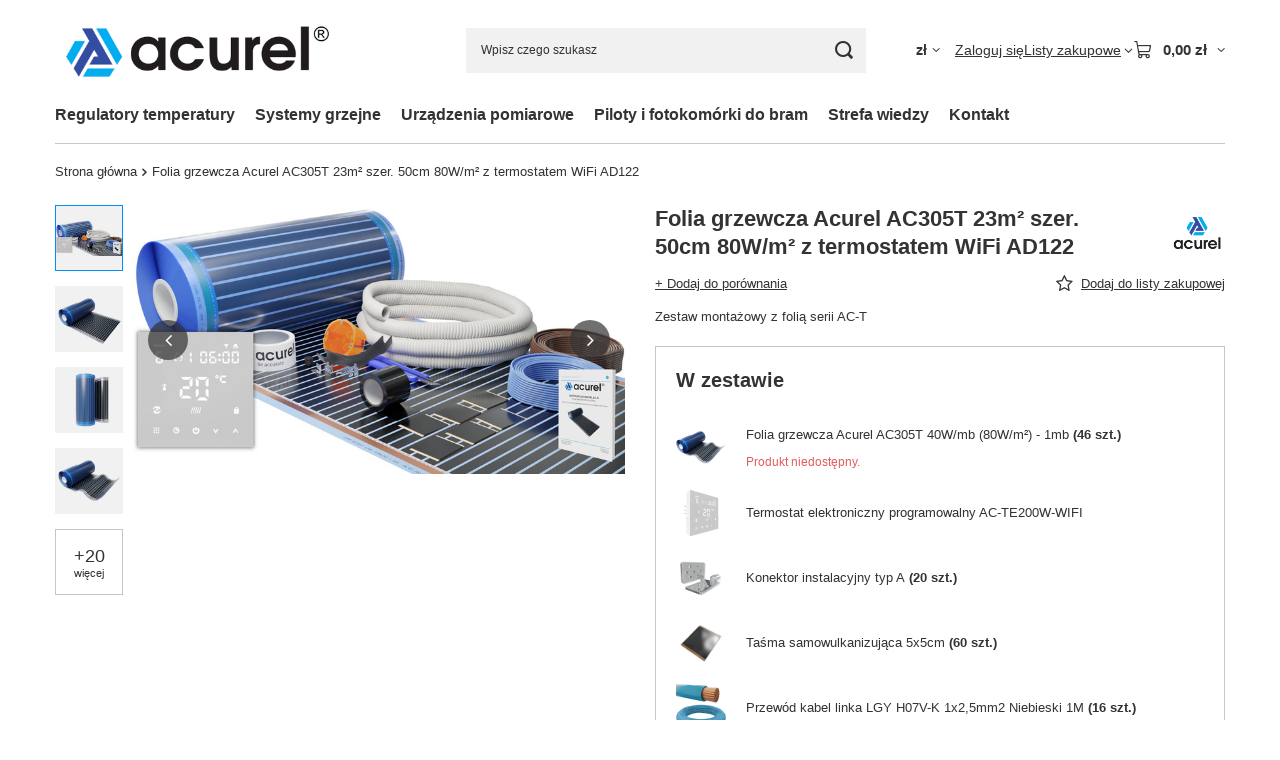

--- FILE ---
content_type: text/html; charset=utf-8
request_url: https://www.acurel.eu/product-pol-3342-Folia-grzewcza-Acurel-AC305T-23m2-szer-50cm-80W-m2-z-termostatem-WiFi-AD122.html
body_size: 31233
content:
<!DOCTYPE html>
<html lang="pl" class="--vat --gross " ><head><link rel="preload" as="image" fetchpriority="high" href="/hpeciai/46c1215388702387e1c98d7638c7ff16/pol_pm_Folia-grzewcza-Acurel-AC305T-23m2-szer-50cm-80W-m2-z-termostatem-WiFi-AD122-3342_12.jpg"><meta name="viewport" content="initial-scale = 1.0, maximum-scale = 5.0, width=device-width, viewport-fit=cover"><meta http-equiv="Content-Type" content="text/html; charset=utf-8"><meta http-equiv="X-UA-Compatible" content="IE=edge"><title>Folia grzewcza Acurel AC305T 23m² szer. 50cm 80W/m² z termostatem WiFi AD122 23 m2 |  | elexpress.pl - sklep internetowy</title><meta name="keywords" content="Folia grzewcza Acurel AC305T 23m² szer. 50cm 80W/m² z termostatem WiFi AD122 23 m2  ACUREL AC-T 80W Model AC305T Moc folii 80W/m2 Powierzchnia grzewcza 23 m2 Długość 46 m Szerokość 50 cm Możliwość cięcia folii co 1 cm Maksymalna temperatura folii ~32 °C Klasa odporności IPX7 Grubość folii grzewczej 0,338 mm Napięcie 230 V Model urządzenia AD122 Typ łączności WiFi Marka Acurel Stan Nowy Rodzaj elektryczne Typ Do mat, folii grzewczych Zasilanie 90-240V AC 50/60Hz Maksymalne obciążenie 16A/230V Zakres regulacji temperatury 1°C - 70°C Zakres regulacji temperatury podłogi 20 - 70°C Zakres regulacji histerezy 0.5°C - 2.5°C Dokładność pomiaru temperatury powietrza 0.5°C Temperatura pracy 0~90°C Kolor Biały Czujnik NTC(10k)1% Wymiary 86x86x15mm Sposób montażu podtynkowy / puszka Ø60  AD122-AC305T-80W-23m2 AD122-AC305T-80W-23m2 5904013919098 |  | elexpress.pl - sklep internetowy"><meta name="description" content="Folia grzewcza Acurel AC305T 23m² szer. 50cm 80W/m² z termostatem WiFi AD122 23 m2 | Zestaw montażowy z folią serii AC-T |  | elexpress.pl - sklep internetowy"><link rel="icon" href="/gfx/pol/favicon.ico"><meta name="theme-color" content="#0090f6"><meta name="msapplication-navbutton-color" content="#0090f6"><meta name="apple-mobile-web-app-status-bar-style" content="#0090f6"><link rel="stylesheet" type="text/css" href="/gfx/pol/projector_style.css.gzip?r=1765442635"><style>
							#photos_slider[data-skeleton] .photos__link:before {
								padding-top: calc(min((410/750 * 100%), 410px));
							}
							@media (min-width: 979px) {.photos__slider[data-skeleton] .photos__figure:not(.--nav):first-child .photos__link {
								max-height: 410px;
							}}
						</style><script>var app_shop={urls:{prefix:'data="/gfx/'.replace('data="', '')+'pol/',graphql:'/graphql/v1/'},vars:{meta:{viewportContent:'initial-scale = 1.0, maximum-scale = 5.0, width=device-width, viewport-fit=cover'},priceType:'gross',priceTypeVat:true,productDeliveryTimeAndAvailabilityWithBasket:false,geoipCountryCode:'US',fairShopLogo: { enabled: true, image: '/gfx/standards/superfair_light.svg'},currency:{id:'PLN',symbol:'zł',country:'pl',format:'###,##0.00',beforeValue:false,space:true,decimalSeparator:',',groupingSeparator:' '},language:{id:'pol',symbol:'pl',name:'Polski'},omnibus:{enabled:true,rebateCodeActivate:false,hidePercentageDiscounts:false,},},txt:{priceTypeText:' brutto',},fn:{},fnrun:{},files:[],graphql:{}};const getCookieByName=(name)=>{const value=`; ${document.cookie}`;const parts = value.split(`; ${name}=`);if(parts.length === 2) return parts.pop().split(';').shift();return false;};if(getCookieByName('freeeshipping_clicked')){document.documentElement.classList.remove('--freeShipping');}if(getCookieByName('rabateCode_clicked')){document.documentElement.classList.remove('--rabateCode');}function hideClosedBars(){const closedBarsArray=JSON.parse(localStorage.getItem('closedBars'))||[];if(closedBarsArray.length){const styleElement=document.createElement('style');styleElement.textContent=`${closedBarsArray.map((el)=>`#${el}`).join(',')}{display:none !important;}`;document.head.appendChild(styleElement);}}hideClosedBars();</script><meta name="robots" content="index,follow"><meta name="rating" content="general"><meta name="Author" content="www.acurel.eu na bazie IdoSell (www.idosell.com/shop).">
<!-- Begin LoginOptions html -->

<style>
#client_new_social .service_item[data-name="service_Apple"]:before, 
#cookie_login_social_more .service_item[data-name="service_Apple"]:before,
.oscop_contact .oscop_login__service[data-service="Apple"]:before {
    display: block;
    height: 2.6rem;
    content: url('/gfx/standards/apple.svg?r=1743165583');
}
.oscop_contact .oscop_login__service[data-service="Apple"]:before {
    height: auto;
    transform: scale(0.8);
}
#client_new_social .service_item[data-name="service_Apple"]:has(img.service_icon):before,
#cookie_login_social_more .service_item[data-name="service_Apple"]:has(img.service_icon):before,
.oscop_contact .oscop_login__service[data-service="Apple"]:has(img.service_icon):before {
    display: none;
}
</style>

<!-- End LoginOptions html -->

<!-- Open Graph -->
<meta property="og:type" content="website"><meta property="og:url" content="https://www.acurel.eu/product-pol-3342-Folia-grzewcza-Acurel-AC305T-23m2-szer-50cm-80W-m2-z-termostatem-WiFi-AD122.html
"><meta property="og:title" content="Folia grzewcza Acurel AC305T 23m² szer. 50cm 80W/m² z termostatem WiFi AD122"><meta property="og:description" content="Zestaw montażowy z folią serii AC-T"><meta property="og:site_name" content="www.acurel.eu"><meta property="og:locale" content="pl_PL"><meta property="og:image" content="https://www.acurel.eu/hpeciai/e16216a452ce39fbbe584e909484c472/pol_pl_Folia-grzewcza-Acurel-AC305T-23m2-szer-50cm-80W-m2-z-termostatem-WiFi-AD122-3342_12.jpg"><meta property="og:image:width" content="750"><meta property="og:image:height" content="410"><link rel="manifest" href="https://www.acurel.eu/data/include/pwa/6/manifest.json?t=3"><meta name="apple-mobile-web-app-capable" content="yes"><meta name="apple-mobile-web-app-status-bar-style" content="black"><meta name="apple-mobile-web-app-title" content="www.acurel.eu"><link rel="apple-touch-icon" href="/data/include/pwa/6/icon-128.png"><link rel="apple-touch-startup-image" href="/data/include/pwa/6/logo-512.png" /><meta name="msapplication-TileImage" content="/data/include/pwa/6/icon-144.png"><meta name="msapplication-TileColor" content="#2F3BA2"><meta name="msapplication-starturl" content="/"><script type="application/javascript">var _adblock = true;</script><script async src="/data/include/advertising.js"></script><script type="application/javascript">var statusPWA = {
                online: {
                    txt: "Połączono z internetem",
                    bg: "#5fa341"
                },
                offline: {
                    txt: "Brak połączenia z internetem",
                    bg: "#eb5467"
                }
            }</script><script async type="application/javascript" src="/ajax/js/pwa_online_bar.js?v=1&r=6"></script><script type="application/javascript" src="/ajax/js/webpush_subscription.js?v=1&r=4"></script><script type="application/javascript">WebPushHandler.publicKey = 'BOR5hANtQg8wOy2euxgHvViUUOKTJogiE1mpoeKyRmIzXchGqZqEAPbh89WIzl4Bxin6gBio79yh5gQJhUSCVZA=';WebPushHandler.version = '1';WebPushHandler.setPermissionValue();</script><script >
window.dataLayer = window.dataLayer || [];
window.gtag = function gtag() {
dataLayer.push(arguments);
}
gtag('consent', 'default', {
'ad_storage': 'denied',
'analytics_storage': 'denied',
'ad_personalization': 'denied',
'ad_user_data': 'denied',
'wait_for_update': 500
});

gtag('set', 'ads_data_redaction', true);
</script><script id="iaiscript_1" data-requirements="W10=" data-ga4_sel="ga4script">
window.iaiscript_1 = `<${'script'}  class='google_consent_mode_update'>
gtag('consent', 'update', {
'ad_storage': 'granted',
'analytics_storage': 'granted',
'ad_personalization': 'granted',
'ad_user_data': 'granted'
});
</${'script'}>`;
</script>
<!-- End Open Graph -->

<link rel="canonical" href="https://www.acurel.eu/product-pol-3342-Folia-grzewcza-Acurel-AC305T-23m2-szer-50cm-80W-m2-z-termostatem-WiFi-AD122.html" />

                <!-- Global site tag (gtag.js) -->
                <script  async src="https://www.googletagmanager.com/gtag/js?id=AW-11061009975"></script>
                <script >
                    window.dataLayer = window.dataLayer || [];
                    window.gtag = function gtag(){dataLayer.push(arguments);}
                    gtag('js', new Date());
                    
                    gtag('config', 'AW-11061009975', {"allow_enhanced_conversions":true});

                </script>
                
<!-- Begin additional html or js -->


<!--50|6|36-->
<script type="application/ld+json">
{
	"@context": "https://schema.org",
	"@type": "LocalBusiness",
	"name": "ACUREL Sp. z o.o. ",
	"address": {
		"@type": "PostalAddress",
		"streetAddress": "Białostocka 34",
		"addressLocality": "Mońki",
		"addressRegion": "woj. podlaskie",
		"postalCode": "19-100"
	},
	"image": "https://www.acurel.eu/data/gfx/mask/pol/logo_6_big.png",
	"email": "acurel@acurel.eu",
	"telePhone": "85 30 67 222",
	"url": "https://www.acurel.eu/",
	"priceRange":"$"

}
</script>

<!-- Google tag (gtag.js) -->
<script async src="https://www.googletagmanager.com/gtag/js?id=G-L8WL3G2KQG"></script>
<script>
window.dataLayer = window.dataLayer || [];
function gtag(){dataLayer.push(arguments);}
gtag('js', new Date());
gtag('config', 'G-L8WL3G2KQG');
</script>
<!--51|6|36-->
<script>

let pageURI = location.pathname + location.search;
const metaKeywords = document.querySelector('meta[name="keywords"]');

if(metaKeywords) {
    metaKeywords.remove();
}

if(document.title.includes(' - Acurel')) {

} else {
    document.title = document.title + ' - Acurel';
}

</script>

<!-- End additional html or js -->
                <script>
                if (window.ApplePaySession && window.ApplePaySession.canMakePayments()) {
                    var applePayAvailabilityExpires = new Date();
                    applePayAvailabilityExpires.setTime(applePayAvailabilityExpires.getTime() + 2592000000); //30 days
                    document.cookie = 'applePayAvailability=yes; expires=' + applePayAvailabilityExpires.toUTCString() + '; path=/;secure;'
                    var scriptAppleJs = document.createElement('script');
                    scriptAppleJs.src = "/ajax/js/apple.js?v=3";
                    if (document.readyState === "interactive" || document.readyState === "complete") {
                          document.body.append(scriptAppleJs);
                    } else {
                        document.addEventListener("DOMContentLoaded", () => {
                            document.body.append(scriptAppleJs);
                        });  
                    }
                } else {
                    document.cookie = 'applePayAvailability=no; path=/;secure;'
                }
                </script>
                                <script>
                var listenerFn = function(event) {
                    if (event.origin !== "https://payment.idosell.com")
                        return;
                    
                    var isString = (typeof event.data === 'string' || event.data instanceof String);
                    if (!isString) return;
                    try {
                        var eventData = JSON.parse(event.data);
                    } catch (e) {
                        return;
                    }
                    if (!eventData) { return; }                                            
                    if (eventData.isError) { return; }
                    if (eventData.action != 'isReadyToPay') {return; }
                    
                    if (eventData.result.result && eventData.result.paymentMethodPresent) {
                        var googlePayAvailabilityExpires = new Date();
                        googlePayAvailabilityExpires.setTime(googlePayAvailabilityExpires.getTime() + 2592000000); //30 days
                        document.cookie = 'googlePayAvailability=yes; expires=' + googlePayAvailabilityExpires.toUTCString() + '; path=/;secure;'
                    } else {
                        document.cookie = 'googlePayAvailability=no; path=/;secure;'
                    }                                            
                }     
                if (!window.isAdded)
                {                                        
                    if (window.oldListener != null) {
                         window.removeEventListener('message', window.oldListener);
                    }                        
                    window.addEventListener('message', listenerFn);
                    window.oldListener = listenerFn;                                      
                       
                    const iframe = document.createElement('iframe');
                    iframe.src = "https://payment.idosell.com/assets/html/checkGooglePayAvailability.html?origin=https%3A%2F%2Fwww.acurel.eu";
                    iframe.style.display = 'none';                                            

                    if (document.readyState === "interactive" || document.readyState === "complete") {
                          if (!window.isAdded) {
                              window.isAdded = true;
                              document.body.append(iframe);
                          }
                    } else {
                        document.addEventListener("DOMContentLoaded", () => {
                            if (!window.isAdded) {
                              window.isAdded = true;
                              document.body.append(iframe);
                          }
                        });  
                    }  
                }
                </script>
                <script>let paypalDate = new Date();
                    paypalDate.setTime(paypalDate.getTime() + 86400000);
                    document.cookie = 'payPalAvailability_PLN=-1; expires=' + paypalDate.getTime() + '; path=/; secure';
                </script><script src="/data/gzipFile/expressCheckout.js.gz"></script><script src="/inPost/inpostPay.js"></script><script type="text/javascript" src="/expressCheckout/smileCheckout.php?v=3"></script><style>express-checkout:not(:defined){-webkit-appearance:none;background:0 0;display:block !important;outline:0;width:100%;min-height:48px;position:relative}</style></head><body><div id="container" class="projector_page container max-width-1200"><header class=" commercial_banner"><script class="ajaxLoad">app_shop.vars.vat_registered="true";app_shop.vars.currency_format="###,##0.00";app_shop.vars.currency_before_value=false;app_shop.vars.currency_space=true;app_shop.vars.symbol="zł";app_shop.vars.id="PLN";app_shop.vars.baseurl="http://www.acurel.eu/";app_shop.vars.sslurl="https://www.acurel.eu/";app_shop.vars.curr_url="%2Fproduct-pol-3342-Folia-grzewcza-Acurel-AC305T-23m2-szer-50cm-80W-m2-z-termostatem-WiFi-AD122.html";var currency_decimal_separator=',';var currency_grouping_separator=' ';app_shop.vars.blacklist_extension=["exe","com","swf","js","php"];app_shop.vars.blacklist_mime=["application/javascript","application/octet-stream","message/http","text/javascript","application/x-deb","application/x-javascript","application/x-shockwave-flash","application/x-msdownload"];app_shop.urls.contact="/contact-pol.html";</script><div id="viewType" style="display:none"></div><div id="menu_skip" class="menu_skip"><a href="#layout" class="btn --outline --medium menu_skip__link --layout">Przejdź do zawartości strony</a><a href="#menu_categories" class="btn --outline --medium menu_skip__link --menu">Przejdź do kategorii</a></div><div id="logo" class="d-flex align-items-center" data-bg="/data/gfx/mask/pol/top_6_big.jpg"><a href="https://www.acurel.eu" target="_self" aria-label="Logo sklepu"><img src="/data/gfx/mask/pol/logo_6_big.png" alt="Acurel" width="900" height="303"></a></div><form action="https://www.acurel.eu/search.php" method="get" id="menu_search" class="menu_search"><a href="#showSearchForm" class="menu_search__mobile" aria-label="Szukaj"></a><div class="menu_search__block"><div class="menu_search__item --input"><input class="menu_search__input" type="text" name="text" autocomplete="off" placeholder="Wpisz czego szukasz" aria-label="Wpisz czego szukasz"><button class="menu_search__submit" type="submit" aria-label="Szukaj"></button></div><div class="menu_search__item --results search_result"></div></div></form><div id="menu_top" class="menu_top"><div id="menu_settings" class="align-items-center justify-content-center justify-content-lg-end"><div class="open_trigger hover__wrapper --hover_touch" tabindex="0" aria-label="Kliknij, aby zmienić walutę, kraj dostawy"><span class="d-none d-md-inline-block flag_txt">zł</span><i class="icon-angle-down d-none d-md-inline-block"></i><form class="hover__element --right" action="https://www.acurel.eu/settings.php" method="post"><ul><li><div class="form-group"><span for="menu_settings_curr">Waluta</span><div class="select-after"><select class="form-control" name="curr" id="menu_settings_curr" aria-label="Waluta"><option value="PLN" selected>zł</option><option value="EUR">€ (1 zł = 0.2365€)
																</option><option value="CZK">Kč (1 zł = 5.7504Kč)
																</option><option value="USD">$ (1 zł = 0.2774$)
																</option><option value="GBP">£ (1 zł = 0.2058£)
																</option></select></div></div><div class="form-group"><span for="menu_settings_country">Dostawa do</span><div class="select-after"><select class="form-control" name="country" id="menu_settings_country" aria-label="Dostawa do"><option value="1143020016">Austria</option><option value="1143020022">Belgia</option><option value="1143020033">Bułgaria</option><option value="1143020038">Chorwacja</option><option value="1143020041">Czechy</option><option value="1143020042">Dania</option><option value="1143020057">Francja</option><option value="1143020075">Hiszpania</option><option value="1143020083">Irlandia</option><option value="1143020116">Litwa</option><option value="1143020118">Łotwa</option><option value="1143020117">Luksembourg</option><option value="1143020143">Niemcy</option><option selected value="1143020003">Polska</option><option value="1143020163">Portugalia</option><option value="1143020169">Rumunia</option><option value="1143020182">Słowacja</option><option value="1143020183">Słowenia</option><option value="1143020186">Stany Zjednoczone</option></select></div></div></li><li class="buttons"><button class="btn --solid --large" type="submit">
									Zastosuj zmiany
								</button></li></ul></form></div></div><div class="account_links"><a class="account_links__item" href="https://www.acurel.eu/login.php"><span class="account_links__text --logged-out">Zaloguj się</span></a></div><div class="shopping_list_top hover__wrapper" data-empty="true"><a href="https://www.acurel.eu/pl/shoppinglist/" class="wishlist_link slt_link --empty" aria-label="Listy zakupowe"><span class="slt_link__text">Listy zakupowe</span></a><div class="slt_lists hover__element"><ul class="slt_lists__nav"><li class="slt_lists__nav_item" data-list_skeleton="true" data-list_id="true" data-shared="true"><a href="#" class="slt_lists__nav_link" data-list_href="true"><span class="slt_lists__nav_name" data-list_name="true"></span><span class="slt_lists__count" data-list_count="true">0</span></a></li><li class="slt_lists__nav_item --empty"><a class="slt_lists__nav_link --empty" href="https://www.acurel.eu/pl/shoppinglist/"><span class="slt_lists__nav_name" data-list_name="true">Lista zakupowa</span><span class="slt_lists__count" data-list_count="true">0</span></a></li></ul></div></div><div id="menu_basket" class="top_basket hover__wrapper --skeleton --mobile_hide"><a class="top_basket__sub" title="Przejdź do koszyka" href="/basketedit.php" aria-label="Wartość koszyka: 0,00 zł"><span class="badge badge-info"></span><strong class="top_basket__price">0,00 zł</strong></a><div class="top_basket__express_checkout_container"><express-checkout type="basket"></express-checkout></div><script>
        app_shop.vars.cache_html = true;
      </script><div class="top_basket__details hover__element --skeleton"><div class="top_basket__skeleton --name"></div><div class="top_basket__skeleton --product"></div><div class="top_basket__skeleton --product"></div><div class="top_basket__skeleton --product --last"></div><div class="top_basket__skeleton --sep"></div><div class="top_basket__skeleton --summary"></div></div></div><template id="top_basket_product"><div class="top_basket__product"><a class="top_basket__img" title=""><picture><source type="image/webp" srcset=""></source><img src="" alt=""></picture></a><a class="top_basket__link" title=""></a><div class="top_basket__prices"><span class="top_basket__price"></span><span class="top_basket__unit"></span><span class="top_basket__vat"></span></div></div></template><template id="top_basket_summary"><div class="top_basket__summary_shipping_free"><span class="top_basket__summary_label --freeshipping_limit">Do darmowej dostawy brakuje <span class="top_basket__summary_value"></span></span><span class="progress_bar"><span class="progress_bar__value"></span></span></div><div class="top_basket__summary_item --worth"><span class="top_basket__summary_label">Wartość zamówienia:</span><b class="top_basket__summary_value"></b></div><div class="top_basket__summary_item --shipping"><span class="top_basket__summary_label">Koszt przesyłki:</span><b class="top_basket__summary_value"></b></div><div class="top_basket__buttons"><a class="btn --solid --large" data-ec-class="btn --outline --large" title="Przejdź do koszyka" href="/basketedit.php">
        Przejdź do koszyka
      </a><div id="top_basket__express_checkout_placeholder"></div></div></template><template id="top_basket_details"><div class="top_basket__details hover__element"><div class="top_basket__details_sub"><div class="headline"><span class="headline__name">Twój koszyk (<span class="top_basket__count"></span>)</span></div><div class="top_basket__products"></div><div class="top_basket__summary"></div></div></div></template></div><nav id="menu_categories" class="wide" aria-label="Kategorie główne"><button type="button" class="navbar-toggler" aria-label="Menu"><i class="icon-reorder"></i></button><div class="navbar-collapse" id="menu_navbar"><ul class="navbar-nav mx-md-n2"><li class="nav-item"><span class="nav-link-wrapper"><a  href="/pol_m_Regulatory-temperatury-1002.html" target="_self" title="Regulatory temperatury" class="nav-link --l1" >Regulatory temperatury</a><button class="nav-link-expand" type="button" aria-label="Regulatory temperatury, Menu"></button></span><ul class="navbar-subnav"><li class="nav-header"><a href="#backLink" class="nav-header__backLink" aria-label="Wróć"><i class="icon-angle-left"></i></a><a  href="/pol_m_Regulatory-temperatury-1002.html" target="_self" title="Regulatory temperatury" class="nav-link --l1" >Regulatory temperatury</a></li><li class="nav-item empty"><a  href="/pol_m_Regulatory-temperatury_Ogrzewanie-elektryczne-1102.html" target="_self" title="Ogrzewanie elektryczne" class="nav-link --l2" >Ogrzewanie elektryczne</a></li><li class="nav-item"><a  href="/pol_m_Regulatory-temperatury_Glowice-termostatyczne-1104.html" target="_self" title="Głowice termostatyczne" class="nav-link --l2" >Głowice termostatyczne</a><ul class="navbar-subsubnav"><li class="nav-header"><a href="#backLink" class="nav-header__backLink" aria-label="Wróć"><i class="icon-angle-left"></i></a><a  href="/pol_m_Regulatory-temperatury_Glowice-termostatyczne-1104.html" target="_self" title="Głowice termostatyczne" class="nav-link --l2" >Głowice termostatyczne</a></li><li class="nav-item"><a  href="/pol_m_Regulatory-temperatury_Glowice-termostatyczne_Akcesoria-1105.html" target="_self" title="Akcesoria" class="nav-link --l3" >Akcesoria</a></li></ul></li><li class="nav-item"><a  href="/pol_m_Regulatory-temperatury_System-ogrzewania-wodnego-1157.html" target="_self" title="System ogrzewania wodnego" class="nav-link --l2" >System ogrzewania wodnego</a><ul class="navbar-subsubnav"><li class="nav-header"><a href="#backLink" class="nav-header__backLink" aria-label="Wróć"><i class="icon-angle-left"></i></a><a  href="/pol_m_Regulatory-temperatury_System-ogrzewania-wodnego-1157.html" target="_self" title="System ogrzewania wodnego" class="nav-link --l2" >System ogrzewania wodnego</a></li><li class="nav-item"><a  href="/pol_m_Regulatory-temperatury_System-ogrzewania-wodnego_Listwy-sterujace-1218.html" target="_self" title="Listwy sterujące" class="nav-link --l3" >Listwy sterujące</a></li><li class="nav-item"><a  href="/pol_m_Regulatory-temperatury_System-ogrzewania-wodnego_Regulatory-pokojowe-1219.html" target="_self" title="Regulatory pokojowe" class="nav-link --l3" >Regulatory pokojowe</a></li><li class="nav-item"><a  href="/pol_m_Regulatory-temperatury_System-ogrzewania-wodnego_Silowniki-1217.html" target="_self" title="Siłowniki" class="nav-link --l3" >Siłowniki</a></li><li class="nav-item"><a  href="/pol_m_Regulatory-temperatury_System-ogrzewania-wodnego_Zestawy-grzewcze-1220.html" target="_self" title="Zestawy grzewcze" class="nav-link --l3" >Zestawy grzewcze</a></li></ul></li><li class="nav-item empty"><a  href="/pol_m_Regulatory-temperatury_Regulator-klimakonwektorow-1103.html" target="_self" title="Regulator klimakonwektorów" class="nav-link --l2" >Regulator klimakonwektorów</a></li></ul></li><li class="nav-item"><span class="nav-link-wrapper"><a  href="/pol_m_Systemy-grzejne-1194.html" target="_self" title="Systemy grzejne" class="nav-link --l1" >Systemy grzejne</a><button class="nav-link-expand" type="button" aria-label="Systemy grzejne, Menu"></button></span><ul class="navbar-subnav"><li class="nav-header"><a href="#backLink" class="nav-header__backLink" aria-label="Wróć"><i class="icon-angle-left"></i></a><a  href="/pol_m_Systemy-grzejne-1194.html" target="_self" title="Systemy grzejne" class="nav-link --l1" >Systemy grzejne</a></li><li class="nav-item"><a  href="/pol_m_Systemy-grzejne_Folia-Grzewcza-1057.html" target="_self" title="Folia Grzewcza" class="nav-link --l2" >Folia Grzewcza</a><ul class="navbar-subsubnav"><li class="nav-header"><a href="#backLink" class="nav-header__backLink" aria-label="Wróć"><i class="icon-angle-left"></i></a><a  href="/pol_m_Systemy-grzejne_Folia-Grzewcza-1057.html" target="_self" title="Folia Grzewcza" class="nav-link --l2" >Folia Grzewcza</a></li><li class="nav-item"><a  href="/pol_m_Systemy-grzejne_Folia-Grzewcza_Folia-Grzewcza-na-metry-1059.html" target="_self" title="Folia Grzewcza na metry" class="nav-link --l3" >Folia Grzewcza na metry</a></li><li class="nav-item"><a  href="/pol_m_Systemy-grzejne_Folia-Grzewcza_Folia-Grzewcza-w-rolkach-1061.html" target="_self" title="Folia Grzewcza w rolkach" class="nav-link --l3" >Folia Grzewcza w rolkach</a></li></ul></li><li class="nav-item"><a  href="/pol_m_Systemy-grzejne_Folia-Grzewcza-w-Zestawach-1056.html" target="_self" title="Folia Grzewcza w Zestawach" class="nav-link --l2" >Folia Grzewcza w Zestawach</a><ul class="navbar-subsubnav"><li class="nav-header"><a href="#backLink" class="nav-header__backLink" aria-label="Wróć"><i class="icon-angle-left"></i></a><a  href="/pol_m_Systemy-grzejne_Folia-Grzewcza-w-Zestawach-1056.html" target="_self" title="Folia Grzewcza w Zestawach" class="nav-link --l2" >Folia Grzewcza w Zestawach</a></li><li class="nav-item"><a  href="/pol_m_Systemy-grzejne_Folia-Grzewcza-w-Zestawach_Zestaw-Folii-Grzewczej-PREMIUM-EVO-z-termostatem-1200.html" target="_self" title="Zestaw Folii Grzewczej PREMIUM EVO z termostatem" class="nav-link --l3" >Zestaw Folii Grzewczej PREMIUM EVO z termostatem</a></li><li class="nav-item"><a  href="/pol_m_Systemy-grzejne_Folia-Grzewcza-w-Zestawach_Zestaw-Folii-Grzewczej-STANDARD-z-termostatem-1058.html" target="_self" title="Zestaw Folii Grzewczej STANDARD z termostatem" class="nav-link --l3" >Zestaw Folii Grzewczej STANDARD z termostatem</a></li><li class="nav-item"><a  href="/pol_m_Systemy-grzejne_Folia-Grzewcza-w-Zestawach_Zestaw-Folii-Grzewczej-PREMIUM-z-termostatem-1074.html" target="_self" title="Zestaw Folii Grzewczej PREMIUM z termostatem" class="nav-link --l3" >Zestaw Folii Grzewczej PREMIUM z termostatem</a></li><li class="nav-item"><a  href="/pol_m_Systemy-grzejne_Folia-Grzewcza-w-Zestawach_Zestaw-Folii-Grzewczej-bez-termostatu-1060.html" target="_self" title="Zestaw Folii Grzewczej bez termostatu" class="nav-link --l3" >Zestaw Folii Grzewczej bez termostatu</a></li></ul></li><li class="nav-item"><a  href="/pol_m_Systemy-grzejne_Akcesoria-montazowe-do-Folii-Grzewczej-1064.html" target="_self" title="Akcesoria montażowe do Folii Grzewczej" class="nav-link --l2" >Akcesoria montażowe do Folii Grzewczej</a><ul class="navbar-subsubnav"><li class="nav-header"><a href="#backLink" class="nav-header__backLink" aria-label="Wróć"><i class="icon-angle-left"></i></a><a  href="/pol_m_Systemy-grzejne_Akcesoria-montazowe-do-Folii-Grzewczej-1064.html" target="_self" title="Akcesoria montażowe do Folii Grzewczej" class="nav-link --l2" >Akcesoria montażowe do Folii Grzewczej</a></li><li class="nav-item"><a  href="/pol_m_Systemy-grzejne_Akcesoria-montazowe-do-Folii-Grzewczej_Plyty-izolacyjne-1203.html" target="_self" title="Płyty izolacyjne" class="nav-link --l3" >Płyty izolacyjne</a></li><li class="nav-item"><a  href="/pol_m_Systemy-grzejne_Akcesoria-montazowe-do-Folii-Grzewczej_Folie-paroizolacyjne-1066.html" target="_self" title="Folie paroizolacyjne" class="nav-link --l3" >Folie paroizolacyjne</a></li><li class="nav-item"><a  href="/pol_m_Systemy-grzejne_Akcesoria-montazowe-do-Folii-Grzewczej_Konektory-i-zestawy-przylaczeniowe-1068.html" target="_self" title="Konektory i zestawy przyłączeniowe " class="nav-link --l3" >Konektory i zestawy przyłączeniowe </a></li><li class="nav-item"><a  href="/pol_m_Systemy-grzejne_Akcesoria-montazowe-do-Folii-Grzewczej_Tasmy-izolacyjne-i-samoprzylepne-1069.html" target="_self" title="Taśmy izolacyjne i samoprzylepne" class="nav-link --l3" >Taśmy izolacyjne i samoprzylepne</a></li><li class="nav-item"><a  href="/pol_m_Systemy-grzejne_Akcesoria-montazowe-do-Folii-Grzewczej_Siatka-ze-stali-nierdzewnej-1070.html" target="_self" title="Siatka ze stali nierdzewnej" class="nav-link --l3" >Siatka ze stali nierdzewnej</a></li><li class="nav-item"><a  href="/pol_m_Systemy-grzejne_Akcesoria-montazowe-do-Folii-Grzewczej_Przewody-elektryczne-1071.html" target="_self" title="Przewody elektryczne" class="nav-link --l3" >Przewody elektryczne</a></li><li class="nav-item"><a  href="/pol_m_Systemy-grzejne_Akcesoria-montazowe-do-Folii-Grzewczej_Puszki-i-peszle-1072.html" target="_self" title="Puszki i peszle" class="nav-link --l3" >Puszki i peszle</a></li><li class="nav-item"><a  href="/pol_m_Systemy-grzejne_Akcesoria-montazowe-do-Folii-Grzewczej_Klej-do-folii-grzewczej-1073.html" target="_self" title="Klej do folii grzewczej" class="nav-link --l3" >Klej do folii grzewczej</a></li><li class="nav-item"><a  href="/pol_m_Systemy-grzejne_Akcesoria-montazowe-do-Folii-Grzewczej_Kleszcze-zaciskowe-1124.html" target="_self" title="Kleszcze zaciskowe" class="nav-link --l3" >Kleszcze zaciskowe</a></li><li class="nav-item"><a  href="/pol_m_Systemy-grzejne_Akcesoria-montazowe-do-Folii-Grzewczej_Czujniki-temperatury-1133.html" target="_self" title="Czujniki temperatury" class="nav-link --l3" >Czujniki temperatury</a></li></ul></li><li class="nav-item"><a  href="/pol_m_Systemy-grzejne_Mata-grzewcza-pod-plytki-1075.html" target="_self" title="Mata grzewcza pod płytki" class="nav-link --l2" >Mata grzewcza pod płytki</a><ul class="navbar-subsubnav"><li class="nav-header"><a href="#backLink" class="nav-header__backLink" aria-label="Wróć"><i class="icon-angle-left"></i></a><a  href="/pol_m_Systemy-grzejne_Mata-grzewcza-pod-plytki-1075.html" target="_self" title="Mata grzewcza pod płytki" class="nav-link --l2" >Mata grzewcza pod płytki</a></li><li class="nav-item"><a  href="/pol_m_Systemy-grzejne_Mata-grzewcza-pod-plytki_Mata-Grzewcza-na-metry-1077.html" target="_self" title="Mata Grzewcza na metry" class="nav-link --l3" >Mata Grzewcza na metry</a></li><li class="nav-item"><a  href="/pol_m_Systemy-grzejne_Mata-grzewcza-pod-plytki_Zestaw-Maty-Grzewczej-z-termostatem-1085.html" target="_self" title="Zestaw Maty Grzewczej z termostatem" class="nav-link --l3" >Zestaw Maty Grzewczej z termostatem</a></li><li class="nav-item"><a  href="/pol_m_Systemy-grzejne_Mata-grzewcza-pod-plytki_Zestaw-Maty-Grzewczej-z-termostatem-Wi-Fi-1092.html" target="_self" title="Zestaw Maty Grzewczej z termostatem Wi-Fi" class="nav-link --l3" >Zestaw Maty Grzewczej z termostatem Wi-Fi</a></li></ul></li><li class="nav-item"><a  href="/pol_m_Systemy-grzejne_Akcesoria-montazowe-do-Maty-Grzewczej-1086.html" target="_self" title="Akcesoria montażowe do Maty Grzewczej" class="nav-link --l2" >Akcesoria montażowe do Maty Grzewczej</a><ul class="navbar-subsubnav"><li class="nav-header"><a href="#backLink" class="nav-header__backLink" aria-label="Wróć"><i class="icon-angle-left"></i></a><a  href="/pol_m_Systemy-grzejne_Akcesoria-montazowe-do-Maty-Grzewczej-1086.html" target="_self" title="Akcesoria montażowe do Maty Grzewczej" class="nav-link --l2" >Akcesoria montażowe do Maty Grzewczej</a></li><li class="nav-item"><a  href="/pol_m_Systemy-grzejne_Akcesoria-montazowe-do-Maty-Grzewczej_Plyty-izolacyjne-1204.html" target="_self" title="Płyty izolacyjne" class="nav-link --l3" >Płyty izolacyjne</a></li><li class="nav-item"><a  href="/pol_m_Systemy-grzejne_Akcesoria-montazowe-do-Maty-Grzewczej_Luk-prowadzacy-1091.html" target="_self" title="Łuk prowadzący" class="nav-link --l3" >Łuk prowadzący</a></li><li class="nav-item"><a  href="/pol_m_Systemy-grzejne_Akcesoria-montazowe-do-Maty-Grzewczej_Puszki-i-peszle-1089.html" target="_self" title="Puszki i peszle" class="nav-link --l3" >Puszki i peszle</a></li><li class="nav-item"><a  href="/pol_m_Systemy-grzejne_Akcesoria-montazowe-do-Maty-Grzewczej_Rurka-ochronna-1090.html" target="_self" title="Rurka ochronna" class="nav-link --l3" >Rurka ochronna</a></li><li class="nav-item"><a  href="/pol_m_Systemy-grzejne_Akcesoria-montazowe-do-Maty-Grzewczej_Zestaw-montazowy-1126.html" target="_self" title="Zestaw montażowy" class="nav-link --l3" >Zestaw montażowy</a></li><li class="nav-item"><a  href="/pol_m_Systemy-grzejne_Akcesoria-montazowe-do-Maty-Grzewczej_Czujniki-temperatury-1134.html" target="_self" title="Czujniki temperatury" class="nav-link --l3" >Czujniki temperatury</a></li></ul></li><li class="nav-item empty"><a  href="/pol_m_Systemy-grzejne_Kable-grzewcze-1125.html" target="_self" title="Kable grzewcze" class="nav-link --l2" >Kable grzewcze</a></li></ul></li><li class="nav-item"><span class="nav-link-wrapper"><a  href="/pol_m_Urzadzenia-pomiarowe-1111.html" target="_self" title="Urządzenia pomiarowe" class="nav-link --l1" >Urządzenia pomiarowe</a><button class="nav-link-expand" type="button" aria-label="Urządzenia pomiarowe, Menu"></button></span><ul class="navbar-subnav"><li class="nav-header"><a href="#backLink" class="nav-header__backLink" aria-label="Wróć"><i class="icon-angle-left"></i></a><a  href="/pol_m_Urzadzenia-pomiarowe-1111.html" target="_self" title="Urządzenia pomiarowe" class="nav-link --l1" >Urządzenia pomiarowe</a></li><li class="nav-item empty"><a  href="/pol_m_Urzadzenia-pomiarowe_Decybelomierze-1210.html" target="_self" title="Decybelomierze" class="nav-link --l2" >Decybelomierze</a></li><li class="nav-item empty"><a  href="/pol_m_Urzadzenia-pomiarowe_Detektory-gazu-1207.html" target="_self" title="Detektory gazu" class="nav-link --l2" >Detektory gazu</a></li><li class="nav-item empty"><a  href="/pol_m_Urzadzenia-pomiarowe_Kamery-termowizyjne-1112.html" target="_self" title="Kamery termowizyjne" class="nav-link --l2" >Kamery termowizyjne</a></li><li class="nav-item empty"><a  href="/pol_m_Urzadzenia-pomiarowe_Mierniki-cegowe-1208.html" target="_self" title="Mierniki cęgowe" class="nav-link --l2" >Mierniki cęgowe</a></li><li class="nav-item empty"><a  href="/pol_m_Urzadzenia-pomiarowe_Multimetry-cyfrowe-1132.html" target="_self" title="Multimetry cyfrowe" class="nav-link --l2" >Multimetry cyfrowe</a></li><li class="nav-item empty"><a  href="/pol_m_Urzadzenia-pomiarowe_Mierniki-pola-elektromagnetycznego-1211.html" target="_self" title="Mierniki pola elektromagnetycznego" class="nav-link --l2" >Mierniki pola elektromagnetycznego</a></li><li class="nav-item empty"><a  href="/pol_m_Urzadzenia-pomiarowe_Stacje-pogodowe-1214.html" target="_self" title="Stacje pogodowe" class="nav-link --l2" >Stacje pogodowe</a></li><li class="nav-item empty"><a  href="/pol_m_Urzadzenia-pomiarowe_Termometry-do-zywnosci-1215.html" target="_self" title="Termometry do żywności" class="nav-link --l2" >Termometry do żywności</a></li><li class="nav-item empty"><a  href="/pol_m_Urzadzenia-pomiarowe_Testery-1213.html" target="_self" title="Testery" class="nav-link --l2" >Testery</a></li><li class="nav-item empty"><a  href="/pol_m_Urzadzenia-pomiarowe_Testery-sieci-1216.html" target="_self" title="Testery sieci" class="nav-link --l2" >Testery sieci</a></li><li class="nav-item empty"><a  href="/pol_m_Urzadzenia-pomiarowe_Wiatromierze-1209.html" target="_self" title="Wiatromierze" class="nav-link --l2" >Wiatromierze</a></li><li class="nav-item empty"><a  href="/pol_m_Urzadzenia-pomiarowe_Wilgotnosciomierze-1212.html" target="_self" title="Wilgotnościomierze" class="nav-link --l2" >Wilgotnościomierze</a></li></ul></li><li class="nav-item"><span class="nav-link-wrapper"><a  href="/pol_m_Piloty-i-fotokomorki-do-bram-1195.html" target="_self" title="Piloty i fotokomórki do bram" class="nav-link --l1" >Piloty i fotokomórki do bram</a><button class="nav-link-expand" type="button" aria-label="Piloty i fotokomórki do bram, Menu"></button></span><ul class="navbar-subnav"><li class="nav-header"><a href="#backLink" class="nav-header__backLink" aria-label="Wróć"><i class="icon-angle-left"></i></a><a  href="/pol_m_Piloty-i-fotokomorki-do-bram-1195.html" target="_self" title="Piloty i fotokomórki do bram" class="nav-link --l1" >Piloty i fotokomórki do bram</a></li><li class="nav-item empty"><a  href="/pol_m_Piloty-i-fotokomorki-do-bram_Piloty-do-bram-1196.html" target="_self" title="Piloty do bram" class="nav-link --l2" >Piloty do bram</a></li><li class="nav-item empty"><a  href="/pol_m_Piloty-i-fotokomorki-do-bram_Fotokomorki-do-bram-1197.html" target="_self" title="Fotokomórki do bram" class="nav-link --l2" >Fotokomórki do bram</a></li><li class="nav-item empty"><a  href="/pol_m_Piloty-i-fotokomorki-do-bram_Radiolinie-1198.html" target="_self" title="Radiolinie" class="nav-link --l2" >Radiolinie</a></li><li class="nav-item empty"><a  href="/pol_m_Piloty-i-fotokomorki-do-bram_Zestawy-1199.html" target="_self" title="Zestawy" class="nav-link --l2" >Zestawy</a></li></ul></li><li class="nav-item"><span class="nav-link-wrapper"><span title="Strefa wiedzy" class="nav-link --l1" >Strefa wiedzy</span><button class="nav-link-expand" type="button" aria-label="Strefa wiedzy, Menu"></button></span><ul class="navbar-subnav"><li class="nav-header"><a href="#backLink" class="nav-header__backLink" aria-label="Wróć"><i class="icon-angle-left"></i></a><span title="Strefa wiedzy" class="nav-link --l1" >Strefa wiedzy</span></li><li class="nav-item empty"><a  href="blog-pol.phtml" target="_self" title="Blog" class="nav-link --l2" >Blog</a></li><li class="nav-item empty"><a  href="Strefa-Wiedzy-Folie-Grzewcze-ccms-pol-78.html" target="_self" title="Folia grzewcza" class="nav-link --l2" >Folia grzewcza</a></li><li class="nav-item empty"><a  href="Strefa-Wiedzy-Mata-Grzewcza-ccms-pol-97.html" target="_self" title="Mata grzewcza" class="nav-link --l2" >Mata grzewcza</a></li><li class="nav-item empty"><a  href="CERTYFIKATY-ccms-pol-122.html" target="_self" title="Certyfikaty" class="nav-link --l2" >Certyfikaty</a></li><li class="nav-item empty"><a  href="/Instrukcje-obslugi-ccms-pol-95.html" target="_self" title="Instrukcje obsługi" class="nav-link --l2" >Instrukcje obsługi</a></li><li class="nav-item empty"><a  href="FAQ-Najczesciej-zadawane-pytania-ccms-pol-92.html" target="_self" title="FAQ: Najczęściej zadawane pytania" class="nav-link --l2" >FAQ: Najczęściej zadawane pytania</a></li></ul></li><li class="nav-item"><span class="nav-link-wrapper"><a  href="/contact-pol.html" target="_self" title="Kontakt" class="nav-link --l1" >Kontakt</a></span></li></ul></div></nav><div id="breadcrumbs" class="breadcrumbs"><div class="back_button"><button id="back_button"><i class="icon-angle-left"></i> Wstecz</button></div><nav class="list_wrapper" aria-label="Nawigacja okruszkowa"><ol><li class="bc-main"><span><a href="/">Strona główna</a></span></li><li class="bc-active bc-product-name" aria-current="page"><span>Folia grzewcza Acurel AC305T 23m² szer. 50cm 80W/m² z termostatem WiFi AD122</span></li></ol></nav></div></header><div id="layout" class="row clearfix"><aside class="col-3"><section class="shopping_list_menu"><div class="shopping_list_menu__block --lists slm_lists" data-empty="true"><a href="#showShoppingLists" class="slm_lists__label">Listy zakupowe</a><ul class="slm_lists__nav"><li class="slm_lists__nav_item" data-list_skeleton="true" data-list_id="true" data-shared="true"><a href="#" class="slm_lists__nav_link" data-list_href="true"><span class="slm_lists__nav_name" data-list_name="true"></span><span class="slm_lists__count" data-list_count="true">0</span></a></li><li class="slm_lists__nav_header"><a href="#hidehoppingLists" class="slm_lists__label"><span class="sr-only">Wróć</span>Listy zakupowe</a></li><li class="slm_lists__nav_item --empty"><a class="slm_lists__nav_link --empty" href="https://www.acurel.eu/pl/shoppinglist/"><span class="slm_lists__nav_name" data-list_name="true">Lista zakupowa</span><span class="sr-only">ilość produktów: </span><span class="slm_lists__count" data-list_count="true">0</span></a></li></ul><a href="#manage" class="slm_lists__manage d-none align-items-center d-md-flex">Zarządzaj listami</a></div><div class="shopping_list_menu__block --bought slm_bought"><a class="slm_bought__link d-flex" href="https://www.acurel.eu/products-bought.php">
				Lista dotychczas zamówionych produktów
			</a></div><div class="shopping_list_menu__block --info slm_info"><strong class="slm_info__label d-block mb-3">Jak działa lista zakupowa?</strong><ul class="slm_info__list"><li class="slm_info__list_item d-flex mb-3">
					Po zalogowaniu możesz umieścić i przechowywać na liście zakupowej dowolną liczbę produktów nieskończenie długo.
				</li><li class="slm_info__list_item d-flex mb-3">
					Dodanie produktu do listy zakupowej nie oznacza automatycznie jego rezerwacji.
				</li><li class="slm_info__list_item d-flex mb-3">
					Dla niezalogowanych klientów lista zakupowa przechowywana jest do momentu wygaśnięcia sesji (około 24h).
				</li></ul></div></section><div id="mobileCategories" class="mobileCategories"><div class="mobileCategories__item --menu"><button type="button" class="mobileCategories__link --active" data-ids="#menu_search,.shopping_list_menu,#menu_search,#menu_navbar,#menu_navbar3, #menu_blog">
                            Menu
                        </button></div><div class="mobileCategories__item --account"><button type="button" class="mobileCategories__link" data-ids="#menu_contact,#login_menu_block">
                            Konto
                        </button></div><div class="mobileCategories__item --settings"><button type="button" class="mobileCategories__link" data-ids="#menu_settings">
                                Ustawienia
                            </button></div></div><div class="setMobileGrid" data-item="#menu_navbar"></div><div class="setMobileGrid" data-item="#menu_navbar3" data-ismenu1="true"></div><div class="setMobileGrid" data-item="#menu_blog"></div><div class="login_menu_block d-lg-none" id="login_menu_block"><a class="sign_in_link" href="/login.php" title=""><i class="icon-user"></i><span>Zaloguj się</span></a><a class="registration_link" href="https://www.acurel.eu/client-new.php?register"><i class="icon-lock"></i><span>Zarejestruj się</span></a><a class="order_status_link" href="/order-open.php" title=""><i class="icon-globe"></i><span>Sprawdź status zamówienia</span></a></div><div class="setMobileGrid" data-item="#menu_contact"></div><div class="setMobileGrid" data-item="#menu_settings"></div><div class="setMobileGrid" data-item="#Filters"></div></aside><main id="content" class="col-12"><div id="menu_compare_product" class="compare mb-2 pt-sm-3 pb-sm-3 mb-sm-3" style="display: none;"><div class="compare__label d-none d-sm-block">Dodane do porównania</div><div class="compare__sub" tabindex="-1"></div><div class="compare__buttons"><a class="compare__button btn --solid --secondary" href="https://www.acurel.eu/product-compare.php" title="Porównaj wszystkie produkty" target="_blank"><span>Porównaj produkty </span><span class="d-sm-none">(0)</span></a><a class="compare__button --remove btn d-none d-sm-block" href="https://www.acurel.eu/settings.php?comparers=remove&amp;product=###" title="Usuń wszystkie produkty">
					Usuń produkty
				</a></div><script>var cache_html = true;</script></div><section id="projector_photos" class="photos" data-thumbnails="true" data-thumbnails-count="5" data-thumbnails-horizontal="false" data-thumbnails-arrows="false" data-thumbnails-slider="false" data-thumbnails-enable="true" data-slider-fade-effect="true" data-slider-enable="true" data-slider-freemode="false" data-slider-centered="false"><div id="photos_nav" class="photos__nav" style="--thumbnails-count: 5;" data-more-slides="20"><div class="swiper-button-prev"><i class="icon-angle-left"></i></div><div id="photos_nav_list" thumbsSlider="" class="photos__nav_wrapper swiper swiperThumbs"><div class="swiper-wrapper"><figure class="photos__figure --nav swiper-slide " data-slide-index="0"><img class="photos__photo --nav" width="250" height="137" src="/hpeciai/dad088cc670c0c58d0620f14c5e7ba63/pol_ps_Folia-grzewcza-Acurel-AC305T-23m2-szer-50cm-80W-m2-z-termostatem-WiFi-AD122-3342_12.jpg" loading="lazy" alt="Folia grzewcza Acurel AC305T 23m² szer. 50cm 80W/m² z termostatem WiFi AD122"></figure><figure class="photos__figure --nav swiper-slide " data-slide-index="1"><img class="photos__photo --nav" width="200" height="200" src="/hpeciai/c180c00e11f33d87d824affd988439b1/pol_ps_Folia-grzewcza-Acurel-AC305T-23m2-szer-50cm-80W-m2-z-termostatem-WiFi-AD122-3342_2.jpg" loading="lazy" alt="Folia grzewcza Acurel AC305T 23m² szer. 50cm 80W/m² z termostatem WiFi AD122"></figure><figure class="photos__figure --nav swiper-slide " data-slide-index="2"><img class="photos__photo --nav" width="200" height="200" src="/hpeciai/412e4ec09e735fd419149680ad2788a5/pol_ps_Folia-grzewcza-Acurel-AC305T-23m2-szer-50cm-80W-m2-z-termostatem-WiFi-AD122-3342_3.jpg" loading="lazy" alt="Folia grzewcza Acurel AC305T 23m² szer. 50cm 80W/m² z termostatem WiFi AD122"></figure><figure class="photos__figure --nav swiper-slide " data-slide-index="3"><img class="photos__photo --nav" width="200" height="200" src="/hpeciai/f0616def07c633ee2dfa6f807a1c7569/pol_ps_Folia-grzewcza-Acurel-AC305T-23m2-szer-50cm-80W-m2-z-termostatem-WiFi-AD122-3342_4.jpg" loading="lazy" alt="Folia grzewcza Acurel AC305T 23m² szer. 50cm 80W/m² z termostatem WiFi AD122"></figure><figure class="photos__figure --nav swiper-slide --hidden-slide" data-slide-index="4"><img class="photos__photo --nav" width="250" height="195" src="/hpeciai/15b0c8d68632030f13aa8dff34a3b218/pol_ps_Folia-grzewcza-Acurel-AC305T-23m2-szer-50cm-80W-m2-z-termostatem-WiFi-AD122-3342_5.jpg" loading="lazy" alt="Folia grzewcza Acurel AC305T 23m² szer. 50cm 80W/m² z termostatem WiFi AD122"></figure><figure class="photos__figure --nav swiper-slide --hidden-slide" data-slide-index="5"><img class="photos__photo --nav" width="200" height="200" src="/hpeciai/9d78643b91271f88bdfb79bb7f4b4d8b/pol_ps_Folia-grzewcza-Acurel-AC305T-23m2-szer-50cm-80W-m2-z-termostatem-WiFi-AD122-3342_6.jpg" loading="lazy" alt="Folia grzewcza Acurel AC305T 23m² szer. 50cm 80W/m² z termostatem WiFi AD122"></figure><figure class="photos__figure --nav swiper-slide --hidden-slide" data-slide-index="6"><img class="photos__photo --nav" width="250" height="118" src="/hpeciai/7e96c2d976361c923a759f14144c93fb/pol_ps_Folia-grzewcza-Acurel-AC305T-23m2-szer-50cm-80W-m2-z-termostatem-WiFi-AD122-3342_7.jpg" loading="lazy" alt="Folia grzewcza Acurel AC305T 23m² szer. 50cm 80W/m² z termostatem WiFi AD122"></figure><figure class="photos__figure --nav swiper-slide --hidden-slide" data-slide-index="7"><img class="photos__photo --nav" width="200" height="200" src="/hpeciai/072d2ec29258a5c517d5139d9b7e9728/pol_ps_Folia-grzewcza-Acurel-AC305T-23m2-szer-50cm-80W-m2-z-termostatem-WiFi-AD122-3342_8.jpg" loading="lazy" alt="Folia grzewcza Acurel AC305T 23m² szer. 50cm 80W/m² z termostatem WiFi AD122"></figure><figure class="photos__figure --nav swiper-slide --hidden-slide" data-slide-index="8"><img class="photos__photo --nav" width="250" height="130" src="/hpeciai/7c5cc465b5e4390f3ed84741f8b51d33/pol_ps_Folia-grzewcza-Acurel-AC305T-23m2-szer-50cm-80W-m2-z-termostatem-WiFi-AD122-3342_9.jpg" loading="lazy" alt="Folia grzewcza Acurel AC305T 23m² szer. 50cm 80W/m² z termostatem WiFi AD122"></figure><figure class="photos__figure --nav swiper-slide --hidden-slide" data-slide-index="9"><img class="photos__photo --nav" width="221" height="200" src="/hpeciai/790e059301a655f04bb92c475e7cbbaa/pol_ps_Folia-grzewcza-Acurel-AC305T-23m2-szer-50cm-80W-m2-z-termostatem-WiFi-AD122-3342_10.jpg" loading="lazy" alt="Folia grzewcza Acurel AC305T 23m² szer. 50cm 80W/m² z termostatem WiFi AD122"></figure><figure class="photos__figure --nav swiper-slide --hidden-slide" data-slide-index="10"><img class="photos__photo --nav" width="224" height="200" src="/hpeciai/cfad10b8cda36ec643c516d9893e7543/pol_ps_Folia-grzewcza-Acurel-AC305T-23m2-szer-50cm-80W-m2-z-termostatem-WiFi-AD122-3342_11.jpg" loading="lazy" alt="Folia grzewcza Acurel AC305T 23m² szer. 50cm 80W/m² z termostatem WiFi AD122"></figure><figure class="photos__figure --nav swiper-slide --hidden-slide" data-slide-index="11"><img class="photos__photo --nav" src="/hpeciai/f0616def07c633ee2dfa6f807a1c7569/pol_ps_Folia-grzewcza-Acurel-AC305T-40W-mb-80W-m2-1mb-2874_3.jpg" width="200" height="200" loading="lazy" alt="Folia grzewcza Acurel AC305T 40W/mb (80W/m²) - 1mb"></figure><figure class="photos__figure --nav swiper-slide --hidden-slide" data-slide-index="12"><img class="photos__photo --nav" src="/hpeciai/0145519e65d1dabcf5f3ca82873027ae/pol_ps_Termostat-elektroniczny-programowalny-AC-TE200W-WIFI-1133_1.jpg" width="200" height="200" loading="lazy" alt="Termostat elektroniczny programowalny AC-TE200W-WIFI"></figure><figure class="photos__figure --nav swiper-slide --hidden-slide" data-slide-index="13"><img class="photos__photo --nav" src="/hpeciai/291df1d5cc541d13b0a889ebc9709fc5/pol_ps_Konektor-instalacyjny-typ-A-1273_2.jpg" width="250" height="188" loading="lazy" alt="Konektor instalacyjny typ A"></figure><figure class="photos__figure --nav swiper-slide --hidden-slide" data-slide-index="14"><img class="photos__photo --nav" src="/hpeciai/beeb6c17afa53b9b815bbca2574b9d69/pol_ps_Tasma-samowulkanizujaca-5x5cm-1275_2.jpg" width="250" height="188" loading="lazy" alt="Taśma samowulkanizująca 5x5cm"></figure><figure class="photos__figure --nav swiper-slide --hidden-slide" data-slide-index="15"><img class="photos__photo --nav" src="/hpeciai/26ba613e6b65cc520c344508db79e15c/pol_ps_Przewod-kabel-linka-LGY-H07V-K-1x2-5mm2-Niebieski-1M-1276_1.jpg" width="200" height="200" loading="lazy" alt="Przewód kabel linka LGY H07V-K 1x2,5mm2 Niebieski 1M"></figure><figure class="photos__figure --nav swiper-slide --hidden-slide" data-slide-index="16"><img class="photos__photo --nav" src="/hpeciai/4f66cf47b8f353907fecffdbe0eb9445/pol_ps_Przewod-kabel-linka-LGY-H07V-K-1x2-5mm2-BRAZOWY-1M-1277_3.jpg" width="200" height="200" loading="lazy" alt="Przewód kabel linka LGY H07V-K 1x2,5mm2 BRĄZOWY 1M"></figure><figure class="photos__figure --nav swiper-slide --hidden-slide" data-slide-index="17"><img class="photos__photo --nav" src="/hpeciai/2f11f491aceb1f156252cb081dd39c82/pol_ps_Tasma-samoprzylepna-o-dlugosci-50m-1272_6.jpg" width="250" height="188" loading="lazy" alt="Taśma samoprzylepna o długości 50m"></figure><figure class="photos__figure --nav swiper-slide --hidden-slide" data-slide-index="18"><img class="photos__photo --nav" src="/hpeciai/31fbb7ff35afcff395787c3da543d47a/pol_ps_Tasma-elektroizolacyjna-do-folii-grzewczej-2353_4.jpg" width="250" height="188" loading="lazy" alt="Taśma elektroizolacyjna do folii grzewczej"></figure><figure class="photos__figure --nav swiper-slide --hidden-slide" data-slide-index="19"><img class="photos__photo --nav" src="/hpeciai/b43350b708fb8b6d2cb6d76fd69a2fcf/pol_ps_Rura-karbowana-PESZEL-elektroizolacyjny-16-11-3mb-960_8.jpg" width="250" height="188" loading="lazy" alt="Rura karbowana - PESZEL elektroizolacyjny 16/11 3mb"></figure><figure class="photos__figure --nav swiper-slide --hidden-slide" data-slide-index="20"><img class="photos__photo --nav" src="/hpeciai/2297547e8d6fce0eca6fb64bd5840b6e/pol_ps_Zaslepka-do-peszla-1550_1.jpg" width="250" height="188" loading="lazy" alt="Zaślepka do peszla"></figure><figure class="photos__figure --nav swiper-slide --hidden-slide" data-slide-index="21"><img class="photos__photo --nav" src="/hpeciai/433a4682ea682d011369089cb5751bc9/pol_ps_Puszka-instalacyjna-1271_2.jpg" width="250" height="188" loading="lazy" alt="Puszka instalacyjna "></figure><figure class="photos__figure --nav swiper-slide --hidden-slide" data-slide-index="22"><img class="photos__photo --nav" src="/hpeciai/777b59d59d8067197d91cd696049a951/pol_ps_Luk-prowadzacy-DN14-18-do-rurki-ochronnej-941_2.jpg" width="250" height="188" loading="lazy" alt="Łuk prowadzący DN14-18 do rurki ochronnej"></figure><figure class="photos__figure --nav swiper-slide --hidden-slide" data-slide-index="23"><img class="photos__photo --nav" src="/hpeciai/6d7b94f345fd4c42162f49e180ee81c5/pol_ps_Nozyk-do-ciecia-XD1-1447_1.jpg" width="250" height="188" loading="lazy" alt="Nożyk do cięcia - XD1"></figure><figure class="photos__figure --nav --more swiper-slide swiper-no-swiping"><button class="photos__link" type="button"><span class="photos__more_top">+<span class="photos__more_count">20</span></span><span class="photos__more_bottom">więcej</span></button></figure></div></div><div class="swiper-button-next"><i class="icon-angle-right"></i></div></div><div id="photos_slider" class="photos__slider swiper" data-skeleton="true" data-photos-count="24"><div class="galleryNavigation --prev"><div class="swiper-button-prev --rounded"><i class="icon-angle-left"></i></div></div><div class="photos___slider_wrapper swiper-wrapper"><figure class="photos__figure swiper-slide " data-slide-index="0" tabindex="0"><img class="photos__photo" width="750" height="410" src="/hpeciai/46c1215388702387e1c98d7638c7ff16/pol_pm_Folia-grzewcza-Acurel-AC305T-23m2-szer-50cm-80W-m2-z-termostatem-WiFi-AD122-3342_12.jpg" data-img_high_res="/hpeciai/e16216a452ce39fbbe584e909484c472/pol_pl_Folia-grzewcza-Acurel-AC305T-23m2-szer-50cm-80W-m2-z-termostatem-WiFi-AD122-3342_12.jpg" alt="Folia grzewcza Acurel AC305T 23m² szer. 50cm 80W/m² z termostatem WiFi AD122"></figure><figure class="photos__figure swiper-slide slide-lazy" data-slide-index="1"><img class="photos__photo" width="500" height="500" src="/hpeciai/87a9a396b1465a65c804f918f3cf73da/pol_pm_Folia-grzewcza-Acurel-AC305T-23m2-szer-50cm-80W-m2-z-termostatem-WiFi-AD122-3342_2.jpg" data-img_high_res="/hpeciai/5cb297c7e5f58e89528e337adc3789bb/pol_pl_Folia-grzewcza-Acurel-AC305T-23m2-szer-50cm-80W-m2-z-termostatem-WiFi-AD122-3342_2.jpg" alt="Folia grzewcza Acurel AC305T 23m² szer. 50cm 80W/m² z termostatem WiFi AD122" loading="lazy"><div class="swiper-lazy-preloader"></div></figure><figure class="photos__figure swiper-slide slide-lazy" data-slide-index="2"><img class="photos__photo" width="500" height="500" src="/hpeciai/f3e6252f9e39051b91776c81ffe38bea/pol_pm_Folia-grzewcza-Acurel-AC305T-23m2-szer-50cm-80W-m2-z-termostatem-WiFi-AD122-3342_3.jpg" data-img_high_res="/hpeciai/065df984f52202f13f148c0bac27e847/pol_pl_Folia-grzewcza-Acurel-AC305T-23m2-szer-50cm-80W-m2-z-termostatem-WiFi-AD122-3342_3.jpg" alt="Folia grzewcza Acurel AC305T 23m² szer. 50cm 80W/m² z termostatem WiFi AD122" loading="lazy"><div class="swiper-lazy-preloader"></div></figure><figure class="photos__figure swiper-slide slide-lazy" data-slide-index="3"><img class="photos__photo" width="500" height="500" src="/hpeciai/fd34fd94c58a46a48e117e8ac8c89ee4/pol_pm_Folia-grzewcza-Acurel-AC305T-23m2-szer-50cm-80W-m2-z-termostatem-WiFi-AD122-3342_4.jpg" data-img_high_res="/hpeciai/559e5149f63187063e7c0173d6941d13/pol_pl_Folia-grzewcza-Acurel-AC305T-23m2-szer-50cm-80W-m2-z-termostatem-WiFi-AD122-3342_4.jpg" alt="Folia grzewcza Acurel AC305T 23m² szer. 50cm 80W/m² z termostatem WiFi AD122" loading="lazy"><div class="swiper-lazy-preloader"></div></figure><figure class="photos__figure swiper-slide slide-lazy" data-slide-index="4"><img class="photos__photo" width="640" height="500" src="/hpeciai/157ee940d816ff1c53f5846032353405/pol_pm_Folia-grzewcza-Acurel-AC305T-23m2-szer-50cm-80W-m2-z-termostatem-WiFi-AD122-3342_5.jpg" data-img_high_res="/hpeciai/0252b3e4f20179b7ce449dad40c21b1c/pol_pl_Folia-grzewcza-Acurel-AC305T-23m2-szer-50cm-80W-m2-z-termostatem-WiFi-AD122-3342_5.jpg" alt="Folia grzewcza Acurel AC305T 23m² szer. 50cm 80W/m² z termostatem WiFi AD122" loading="lazy"><div class="swiper-lazy-preloader"></div></figure><figure class="photos__figure swiper-slide slide-lazy" data-slide-index="5"><img class="photos__photo" width="500" height="500" src="/hpeciai/0da558f85155baaa2998c11d751c4b10/pol_pm_Folia-grzewcza-Acurel-AC305T-23m2-szer-50cm-80W-m2-z-termostatem-WiFi-AD122-3342_6.jpg" data-img_high_res="/hpeciai/1e21842f050cfaa63a5fcd00d74833e9/pol_pl_Folia-grzewcza-Acurel-AC305T-23m2-szer-50cm-80W-m2-z-termostatem-WiFi-AD122-3342_6.jpg" alt="Folia grzewcza Acurel AC305T 23m² szer. 50cm 80W/m² z termostatem WiFi AD122" loading="lazy"><div class="swiper-lazy-preloader"></div></figure><figure class="photos__figure swiper-slide slide-lazy" data-slide-index="6"><img class="photos__photo" width="750" height="354" src="/hpeciai/0bf87d72cbf6ee54c726c3ec601750fa/pol_pm_Folia-grzewcza-Acurel-AC305T-23m2-szer-50cm-80W-m2-z-termostatem-WiFi-AD122-3342_7.jpg" data-img_high_res="/hpeciai/6ca35c44fa55820f5d464992a44ec3c6/pol_pl_Folia-grzewcza-Acurel-AC305T-23m2-szer-50cm-80W-m2-z-termostatem-WiFi-AD122-3342_7.jpg" alt="Folia grzewcza Acurel AC305T 23m² szer. 50cm 80W/m² z termostatem WiFi AD122" loading="lazy"><div class="swiper-lazy-preloader"></div></figure><figure class="photos__figure swiper-slide slide-lazy" data-slide-index="7"><img class="photos__photo" width="500" height="500" src="/hpeciai/08e964cfb91dfdec81fb2b43eebb5b5a/pol_pm_Folia-grzewcza-Acurel-AC305T-23m2-szer-50cm-80W-m2-z-termostatem-WiFi-AD122-3342_8.jpg" data-img_high_res="/hpeciai/76514875d9702ac570caced5214a1b1c/pol_pl_Folia-grzewcza-Acurel-AC305T-23m2-szer-50cm-80W-m2-z-termostatem-WiFi-AD122-3342_8.jpg" alt="Folia grzewcza Acurel AC305T 23m² szer. 50cm 80W/m² z termostatem WiFi AD122" loading="lazy"><div class="swiper-lazy-preloader"></div></figure><figure class="photos__figure swiper-slide slide-lazy" data-slide-index="8"><img class="photos__photo" width="750" height="389" src="/hpeciai/4a6d645b285012bbe15906791c137a1b/pol_pm_Folia-grzewcza-Acurel-AC305T-23m2-szer-50cm-80W-m2-z-termostatem-WiFi-AD122-3342_9.jpg" data-img_high_res="/hpeciai/7aad4db9dfaef235409858e7d6ff4397/pol_pl_Folia-grzewcza-Acurel-AC305T-23m2-szer-50cm-80W-m2-z-termostatem-WiFi-AD122-3342_9.jpg" alt="Folia grzewcza Acurel AC305T 23m² szer. 50cm 80W/m² z termostatem WiFi AD122" loading="lazy"><div class="swiper-lazy-preloader"></div></figure><figure class="photos__figure swiper-slide slide-lazy" data-slide-index="9"><img class="photos__photo" width="552" height="500" src="/hpeciai/698c18ecba3dadca5708d6d3a245115b/pol_pm_Folia-grzewcza-Acurel-AC305T-23m2-szer-50cm-80W-m2-z-termostatem-WiFi-AD122-3342_10.jpg" data-img_high_res="/hpeciai/abfbcca3b4e8ed98cb752d8c63c8b900/pol_pl_Folia-grzewcza-Acurel-AC305T-23m2-szer-50cm-80W-m2-z-termostatem-WiFi-AD122-3342_10.jpg" alt="Folia grzewcza Acurel AC305T 23m² szer. 50cm 80W/m² z termostatem WiFi AD122" loading="lazy"><div class="swiper-lazy-preloader"></div></figure><figure class="photos__figure swiper-slide slide-lazy" data-slide-index="10"><img class="photos__photo" width="562" height="500" src="/hpeciai/a9b77bcb6fab64f95f587ba69a233671/pol_pm_Folia-grzewcza-Acurel-AC305T-23m2-szer-50cm-80W-m2-z-termostatem-WiFi-AD122-3342_11.jpg" data-img_high_res="/hpeciai/0a0aade397eac233b93811ac2c1f9c2d/pol_pl_Folia-grzewcza-Acurel-AC305T-23m2-szer-50cm-80W-m2-z-termostatem-WiFi-AD122-3342_11.jpg" alt="Folia grzewcza Acurel AC305T 23m² szer. 50cm 80W/m² z termostatem WiFi AD122" loading="lazy"><div class="swiper-lazy-preloader"></div></figure><figure class="photos__figure swiper-slide " data-slide-index="11" tabindex="0"><img class="photos__photo" width="1000" height="1000" src="/hpeciai/fd34fd94c58a46a48e117e8ac8c89ee4/pol_pm_Folia-grzewcza-Acurel-AC305T-40W-mb-80W-m2-1mb-2874_3.jpg" data-img_high_res="/hpeciai/559e5149f63187063e7c0173d6941d13/pol_pl_Folia-grzewcza-Acurel-AC305T-40W-mb-80W-m2-1mb-2874_3.jpg" alt="Folia grzewcza Acurel AC305T 40W/mb (80W/m²) - 1mb"></figure><figure class="photos__figure swiper-slide slide-lazy" data-slide-index="12"><img class="photos__photo" width="1000" height="1000" src="/hpeciai/56e3c481fc14d6e8ea57092169809e8d/pol_pm_Termostat-elektroniczny-programowalny-AC-TE200W-WIFI-1133_1.jpg" data-img_high_res="/hpeciai/bd4cf04f7c260fa30d7875afe455287b/pol_pl_Termostat-elektroniczny-programowalny-AC-TE200W-WIFI-1133_1.jpg" alt="Termostat elektroniczny programowalny AC-TE200W-WIFI" loading="lazy"><div class="swiper-lazy-preloader"></div></figure><figure class="photos__figure swiper-slide slide-lazy" data-slide-index="13"><img class="photos__photo" width="1333" height="1000" src="/hpeciai/389367b8f5587468e487eb1d8207e336/pol_pm_Konektor-instalacyjny-typ-A-1273_2.jpg" data-img_high_res="/hpeciai/ae1e54d8ae86e05f5232326f1a2d51d3/pol_pl_Konektor-instalacyjny-typ-A-1273_2.jpg" alt="Konektor instalacyjny typ A" loading="lazy"><div class="swiper-lazy-preloader"></div></figure><figure class="photos__figure swiper-slide slide-lazy" data-slide-index="14"><img class="photos__photo" width="1333" height="1000" src="/hpeciai/a6f9606e71afb0605a6e69c95501e801/pol_pm_Tasma-samowulkanizujaca-5x5cm-1275_2.jpg" data-img_high_res="/hpeciai/d47b97ca987737d32a5ee23e55304766/pol_pl_Tasma-samowulkanizujaca-5x5cm-1275_2.jpg" alt="Taśma samowulkanizująca 5x5cm" loading="lazy"><div class="swiper-lazy-preloader"></div></figure><figure class="photos__figure swiper-slide slide-lazy" data-slide-index="15"><img class="photos__photo" width="1000" height="1000" src="/hpeciai/2c72e943b1120633069d78d7c96d5972/pol_pm_Przewod-kabel-linka-LGY-H07V-K-1x2-5mm2-Niebieski-1M-1276_1.jpg" data-img_high_res="/hpeciai/654ecfe4ca45448a703bbdb295973a4b/pol_pl_Przewod-kabel-linka-LGY-H07V-K-1x2-5mm2-Niebieski-1M-1276_1.jpg" alt="Przewód kabel linka LGY H07V-K 1x2,5mm2 Niebieski 1M" loading="lazy"><div class="swiper-lazy-preloader"></div></figure><figure class="photos__figure swiper-slide slide-lazy" data-slide-index="16"><img class="photos__photo" width="1000" height="1000" src="/hpeciai/ea29d0287a1939d8dff7fec668a026b2/pol_pm_Przewod-kabel-linka-LGY-H07V-K-1x2-5mm2-BRAZOWY-1M-1277_3.jpg" data-img_high_res="/hpeciai/dd3750a04ddc7439d7b55c7a330f5ce0/pol_pl_Przewod-kabel-linka-LGY-H07V-K-1x2-5mm2-BRAZOWY-1M-1277_3.jpg" alt="Przewód kabel linka LGY H07V-K 1x2,5mm2 BRĄZOWY 1M" loading="lazy"><div class="swiper-lazy-preloader"></div></figure><figure class="photos__figure swiper-slide slide-lazy" data-slide-index="17"><img class="photos__photo" width="1333" height="1000" src="/hpeciai/aa9fb35a06b19dfe97754287ee0aefbf/pol_pm_Tasma-samoprzylepna-o-dlugosci-50m-1272_6.jpg" data-img_high_res="/hpeciai/708393ff5c9512f98246e14aad62353b/pol_pl_Tasma-samoprzylepna-o-dlugosci-50m-1272_6.jpg" alt="Taśma samoprzylepna o długości 50m" loading="lazy"><div class="swiper-lazy-preloader"></div></figure><figure class="photos__figure swiper-slide slide-lazy" data-slide-index="18"><img class="photos__photo" width="1333" height="1000" src="/hpeciai/ba6bdd63a72ca1bfc41932a19543b5ec/pol_pm_Tasma-elektroizolacyjna-do-folii-grzewczej-2353_4.jpg" data-img_high_res="/hpeciai/6d77d451a863de79811216c8b2f508ed/pol_pl_Tasma-elektroizolacyjna-do-folii-grzewczej-2353_4.jpg" alt="Taśma elektroizolacyjna do folii grzewczej" loading="lazy"><div class="swiper-lazy-preloader"></div></figure><figure class="photos__figure swiper-slide slide-lazy" data-slide-index="19"><img class="photos__photo" width="1333" height="1000" src="/hpeciai/20c5d0db0e9f1055985cf1d402dc01f6/pol_pm_Rura-karbowana-PESZEL-elektroizolacyjny-16-11-3mb-960_8.jpg" data-img_high_res="/hpeciai/4506e61cf1bade9b138290cf58f6b076/pol_pl_Rura-karbowana-PESZEL-elektroizolacyjny-16-11-3mb-960_8.jpg" alt="Rura karbowana - PESZEL elektroizolacyjny 16/11 3mb" loading="lazy"><div class="swiper-lazy-preloader"></div></figure><figure class="photos__figure swiper-slide slide-lazy" data-slide-index="20"><img class="photos__photo" width="1333" height="1000" src="/hpeciai/48dcf399d574ffff7773a23ef3acc109/pol_pm_Zaslepka-do-peszla-1550_1.jpg" data-img_high_res="/hpeciai/677eeeb08e83407b1fd5ac5bbf47bfb1/pol_pl_Zaslepka-do-peszla-1550_1.jpg" alt="Zaślepka do peszla" loading="lazy"><div class="swiper-lazy-preloader"></div></figure><figure class="photos__figure swiper-slide slide-lazy" data-slide-index="21"><img class="photos__photo" width="1333" height="1000" src="/hpeciai/7b69f163c28129bf93ae57e97a0cdced/pol_pm_Puszka-instalacyjna-1271_2.jpg" data-img_high_res="/hpeciai/ba080ccd105838795e22f38145975c1c/pol_pl_Puszka-instalacyjna-1271_2.jpg" alt="Puszka instalacyjna " loading="lazy"><div class="swiper-lazy-preloader"></div></figure><figure class="photos__figure swiper-slide slide-lazy" data-slide-index="22"><img class="photos__photo" width="1333" height="1000" src="/hpeciai/d0f57a8988cfd52cf088e5a4e8e2eeea/pol_pm_Luk-prowadzacy-DN14-18-do-rurki-ochronnej-941_2.jpg" data-img_high_res="/hpeciai/8ba3286fa5e3e9ed4be501a32c09a163/pol_pl_Luk-prowadzacy-DN14-18-do-rurki-ochronnej-941_2.jpg" alt="Łuk prowadzący DN14-18 do rurki ochronnej" loading="lazy"><div class="swiper-lazy-preloader"></div></figure><figure class="photos__figure swiper-slide slide-lazy" data-slide-index="23"><img class="photos__photo" width="800" height="600" src="/hpeciai/39947a83983d359093839c982581c6e6/pol_pm_Nozyk-do-ciecia-XD1-1447_1.jpg" data-img_high_res="/hpeciai/7c7da10ceb540283c48709ab4faf3f7e/pol_pl_Nozyk-do-ciecia-XD1-1447_1.jpg" alt="Nożyk do cięcia - XD1" loading="lazy"><div class="swiper-lazy-preloader"></div></figure></div><div class="galleryPagination"><div class="swiper-pagination"></div></div><div class="galleryNavigation"><div class="swiper-button-next --rounded"><i class="icon-angle-right"></i></div></div></div></section><template id="GalleryModalTemplate"><div class="gallery_modal__wrapper" id="galleryModal"><div class="gallery_modal__header"><div class="gallery_modal__counter"></div><div class="gallery_modal__name">Folia grzewcza Acurel AC305T 23m² szer. 50cm 80W/m² z termostatem WiFi AD122</div></div><div class="gallery_modal__sliders photos --gallery-modal"></div><div class="galleryNavigation"><div class="swiper-button-prev --rounded"><i class="icon-angle-left"></i></div><div class="swiper-button-next --rounded"><i class="icon-angle-right"></i></div></div></div></template><section id="projector_productname" class="product_name mb-4 mb-lg-2"><div class="product_name__block --name mb-2 d-sm-flex justify-content-sm-between mb-sm-3"><h1 class="product_name__name m-0">Folia grzewcza Acurel AC305T 23m² szer. 50cm 80W/m² z termostatem WiFi AD122</h1><div class="product_name__firm_logo d-none d-sm-flex justify-content-sm-end align-items-sm-center ml-sm-2"><a class="firm_logo" href="/firm-pol-1544707036-ACUREL.html"><img class="b-lazy" src="/gfx/standards/loader.gif?r=1765442216" data-src="/data/lang/pol/producers/gfx/projector/1544707036_1.png" title="ACUREL" alt="ACUREL"></a></div></div><div class="product_name__block --links d-lg-flex flex-lg-wrap justify-content-lg-end align-items-lg-center"><div class="product_name__actions d-flex justify-content-between align-items-center mx-n1 mb-lg-2 flex-lg-grow-1"><a class="product_name__action --compare --add px-1" href="https://www.acurel.eu/settings.php?comparers=add&amp;product=3342" title="Kliknij, aby dodać produkt do porównania"><span>+ Dodaj do porównania</span></a><a class="product_name__action --shopping-list px-1 d-flex align-items-center" href="#addToShoppingList" title="Kliknij, aby dodać produkt do listy zakupowej"><span>Dodaj do listy zakupowej</span></a></div></div><div class="product_name__block --description mt-3 mt-lg-1 mb-lg-2"><ul><li>Zestaw montażowy z folią serii AC-T</li></ul></div></section><script class="ajaxLoad">
	cena_raty = 1756.00;
	client_login = 'false';
	
	client_points = '';
	points_used = '';
	shop_currency = 'zł';
	trust_level = '1';

	window.product_config = {
		// Czy produkt jest kolekcją
		isCollection: false,
		isBundleOrConfigurator: true,
		// Czy produkt zawiera rabat ilościowy
		hasMultiPackRebate: true,
		// Flaga czy produkt ma ustawione ceny per rozmiar
		hasPricesPerSize: false,
		// Flaga czy włączone są subskrypcje
		hasSubscriptionsEnabled: false,
		// Typ subskrypcji
		subscriptionType: false,
	};

	window.product_data = [{
		// ID produktu
		id: 3342,
		// Typ produktu
		type: "bundle",
		selected: true,
		// Wybrany rozmiar
		selected_size_list: ["uniw"],
	
		// Punkty - produkt
		for_points: false,
	
		// Ilośc punktów
		points: false,
		// Ilość otrzymanych punktów za zakup
		pointsReceive: false,
		// Jednostki
		unit: {
			name: "szt.",
			plural: "szt.",
			singular: "szt.",
			precision: "0",
			sellBy: 1,
		},
		// Waluta
		currency: "zł",
		// Domyślne ceny produktu
		base_price: {
			maxprice: "1756.00",
			maxprice_formatted: "1 756,00 zł",
			maxprice_net: "1427.64",
			maxprice_net_formatted: "1 427,64 zł",
			minprice: "1756.00",
			minprice_formatted: "1 756,00 zł",
			minprice_net: "1427.64",
			minprice_net_formatted: "1 427,64 zł",
			size_max_maxprice_net: "0.00",
			size_min_maxprice_net: "0.00",
			size_max_maxprice_net_formatted: "0,00 zł",
			size_min_maxprice_net_formatted: "0,00 zł",
			size_max_maxprice: "0.00",
			size_min_maxprice: "0.00",
			size_max_maxprice_formatted: "0,00 zł",
			size_min_maxprice_formatted: "0,00 zł",
			price_unit_sellby: "1756.00",
			value: "1756.00",
			price_formatted: "1 756,00 zł",
			price_net: "1427.64",
			price_net_formatted: "1 427,64 zł",
			vat: "23",
			worth: "1756.00",
			worth_net: "1427.64",
			worth_formatted: "1 756,00 zł",
			worth_net_formatted: "1 427,64 zł",
			basket_enable: "y",
			special_offer: "false",
			rebate_code_active: "n",
			priceformula_error: "false",
			
		},
		// Zakresy ilości produktu
		order_quantity_range: {
			subscription_min_quantity: false,
			
		},
		// Rozmiary
		sizes: [
			{
				name: "uniwersalny",
				id: "uniw",
				product_id: 3342,
				amount: 0,
				amount_mo: 0,
				amount_mw: 0,
				amount_mp: 0,
				selected: false,
				// Punkty - rozmiar
				for_points: false,
				phone_price: false,
				
				price: {
					price: {
						gross: {
								value: 1756.00,

								formatted: "1 756,00 zł"
							}
					},
					omnibusPrice: {
						gross: false
					},
					omnibusPriceDetails: {
						youSavePercent: null,

						omnibusPriceIsHigherThanSellingPrice:false,

						newPriceEffectiveUntil: {
							formatted: ''
						},
					},
					min: {
						gross: false
					},
					max: {
						gross: false
					},
					youSavePercent: null,
					beforeRebate: {
						gross: false
					},
					beforeRebateDetails: {
						youSavePercent: null
					},
					advancePrice: {
						gross: null
					},
					suggested: {
						gross: false
					},
					advance: {
						gross: false
					},
					depositPrice: {
						gross: false
					},
					totalDepositPrice: {
						gross: false
					},
					rebateNumber:{
						
							items: [
								
									{
									left:"3",
									threshold:"3.00",
									threshold_end:"7.00",
									value:"5.00",
									price:"1668.20",
									price_formatted:"1 668,20 zł",
									price_net:"1356.26",
									price_net_formatted:"1 356,26 zł",
									yousave:"87.80",
									yousave_formatted:"87,80 zł",
									yousave_net:"71.38",
									yousave_net_formatted:"71,38 zł",
									max_diff_percent:"5.00",
									
									},
								
									{
									left:"7",
									threshold:"7.00",
									threshold_end:"15.00",
									value:"7.00",
									price:"1633.08",
									price_formatted:"1 633,08 zł",
									price_net:"1327.71",
									price_net_formatted:"1 327,71 zł",
									yousave:"122.92",
									yousave_formatted:"122,92 zł",
									yousave_net:"99.93",
									yousave_net_formatted:"99,93 zł",
									max_diff_percent:"7.00",
									
									},
								
									{
									left:"15",
									threshold:"15.00",
									threshold_end:"30.00",
									value:"10.00",
									price:"1580.40",
									price_formatted:"1 580,40 zł",
									price_net:"1284.88",
									price_net_formatted:"1 284,88 zł",
									yousave:"175.60",
									yousave_formatted:"175,60 zł",
									yousave_net:"142.76",
									yousave_net_formatted:"142,76 zł",
									max_diff_percent:"10.00",
									
									},
								
									{
									left:"30",
									threshold:"30.00",
									threshold_end:"1000.00",
									value:"12.00",
									price:"1545.28",
									price_formatted:"1 545,28 zł",
									price_net:"1256.33",
									price_net_formatted:"1 256,33 zł",
									yousave:"210.72",
									yousave_formatted:"210,72 zł",
									yousave_net:"171.31",
									yousave_net_formatted:"171,31 zł",
									max_diff_percent:"12.00",
									
									},
								
							],
						nextleft:"3",
						nextthreshold:"3.00",
						nextvalue:"5.00",
						nextprice:"1668.20",
						nextprice_formatted:"1 668,20 zł",
						nextprice_net:"1356.26",
						nextprice_net_formatted:"1 356,26 zł",
						yousave:"87.80",
						yousave_formatted:"87,80 zł",
						yousave_net:"71.38",
						yousave_net_formatted:"71,38 zł",
						max_diff_percent:"5.00",
						rebateProfile:"3",
						
					}
				},
				shippingTime: {
					shippingTime: {
						time: {
							days: false,
							hours: false,
							minutes: false,
						},
						weekDay: false,
						weekAmount: false,
						today: false,
					},
					time: false,
					unknownTime: false,
					todayShipmentDeadline: false,
				}},
			
		],
		
		subscription: {
			rangeEnabled: false,
			min: {
				price: {
					gross: {
						value: "1756.00",
					},
					net: {
						value: ""
					},
				},
				save: "",
				before: "1756.00"
			},
			max: false,
		},
	}];
</script><form id="projector_form" class="projector_details is-validated " action="https://www.acurel.eu/basketchange.php" method="post" data-product_id="3342" data-type="product_bundle" data-bundle_configurator="true" data-price-type="gross" data-product-display-type="single-with-variants" data-sizes_disable="true"><button form="projector_form" style="display:none;" type="submit"></button><input form="projector_form" id="projector_product_hidden" type="hidden" name="product" value="3342"><input form="projector_form" id="projector_size_hidden" type="hidden" name="size" autocomplete="off" value="uniw"><input form="projector_form" id="projector_mode_hidden" type="hidden" name="mode" value="1"><div class="projector_details__wrapper --expchck --inpost-pay --oneclick"><div id="projector_bundle_product" class="projector_bundle"><div class="projector_bundle__header"><h2 class="projector_bundle__label">
						W zestawie
					</h2><button type="button" class="projector_bundle__arrow --prev"><i class="icon-angle-left"></i></button><button type="button" class="projector_bundle__arrow --next"><i class="icon-angle-right"></i></button></div><div class="projector_bundle__block swiper" data-element-type="slider"><div class="swiper-wrapper"><div class="projector_bundle__item swiper-slide"><input form="projector_form" type="hidden" class="projector_bundle__product_id" name="bundled_product[43754]" value="2874"><a class="projector_bundle__icon" href="/product-pol-2874-Folia-grzewcza-Acurel-AC305T-40W-mb-80W-m2-1mb.html"><img loading="lazy" alt="Folia grzewcza Acurel AC305T 40W/mb (80W/m²) - 1mb" width="200" height="200" src="/hpeciai/f0616def07c633ee2dfa6f807a1c7569/pol_ps_Folia-grzewcza-Acurel-AC305T-40W-mb-80W-m2-1mb-2874_3.jpg"></a><div class="projector_bundle__info"><a class="projector_bundle__name" href="/product-pol-2874-Folia-grzewcza-Acurel-AC305T-40W-mb-80W-m2-1mb.html"><span class="projector_bundle__name_value">Folia grzewcza Acurel AC305T 40W/mb (80W/m²) - 1mb</span><strong class="projector_bundle__name_quantity --active"> (<span class="projector_bundle__name_quantity_value">46</span> szt.)</strong></a><div class="projector_bundle__price_wrapper"><strong class="projector_bundle__price">39,00 zł</strong><span class="projector_bundle__price_unit"> / szt.</span></div><div class="projector_bundle__availability" style="display:block;">
										Produkt niedostępny.
									</div><div class="projector_bundle__availability_quantity" style="display:none;" data-bundle_quantity="46"><span>Produkt niedostępny w wybranej ilości. </span><a href="/product-pol-2874-Folia-grzewcza-Acurel-AC305T-40W-mb-80W-m2-1mb.html" class="projector_bundle__availability_quantity_link">Kup poza zestawem</a></div><div class="projector_bundle__options" data-only_onesize="true"><div class="projector_bundle__option --sizes" data-onesize="true"><input form="projector_form" class="projector_bundle__product_size" name="bundled_size[43754]" type="hidden" value="onesize"></div></div></div></div><div class="projector_bundle__item swiper-slide"><input form="projector_form" type="hidden" class="projector_bundle__product_id" name="bundled_product[43756]" value="1133"><a class="projector_bundle__icon" href="/product-pol-1133-Termostat-elektroniczny-programowalny-AC-TE200W-WIFI.html"><img loading="lazy" alt="Termostat elektroniczny programowalny AC-TE200W-WIFI" width="200" height="200" src="/hpeciai/0145519e65d1dabcf5f3ca82873027ae/pol_ps_Termostat-elektroniczny-programowalny-AC-TE200W-WIFI-1133_1.jpg"></a><div class="projector_bundle__info"><a class="projector_bundle__name" href="/product-pol-1133-Termostat-elektroniczny-programowalny-AC-TE200W-WIFI.html"><span class="projector_bundle__name_value">Termostat elektroniczny programowalny AC-TE200W-WIFI</span><strong class="projector_bundle__name_quantity"> (<span class="projector_bundle__name_quantity_value">1</span> szt.)</strong></a><div class="projector_bundle__price_wrapper"><strong class="projector_bundle__price">249,00 zł</strong><span class="projector_bundle__price_unit"> / szt.</span></div><div class="projector_bundle__availability" style="display:none;">
										Produkt niedostępny.
									</div><div class="projector_bundle__availability_quantity" style="display:none;" data-bundle_quantity="1"><span>Produkt niedostępny w wybranej ilości. </span><a href="/product-pol-1133-Termostat-elektroniczny-programowalny-AC-TE200W-WIFI.html" class="projector_bundle__availability_quantity_link">Kup poza zestawem</a></div><div class="projector_bundle__options" data-only_onesize="true"><div class="projector_bundle__option --sizes" data-onesize="true"><input form="projector_form" class="projector_bundle__product_size" name="bundled_size[43756]" type="hidden" value="onesize"></div></div></div></div><div class="projector_bundle__item swiper-slide"><input form="projector_form" type="hidden" class="projector_bundle__product_id" name="bundled_product[43758]" value="1273"><a class="projector_bundle__icon" href="/product-pol-1273-Konektor-instalacyjny-typ-A.html"><img loading="lazy" alt="Konektor instalacyjny typ A" width="250" height="188" src="/hpeciai/291df1d5cc541d13b0a889ebc9709fc5/pol_ps_Konektor-instalacyjny-typ-A-1273_2.jpg"></a><div class="projector_bundle__info"><a class="projector_bundle__name" href="/product-pol-1273-Konektor-instalacyjny-typ-A.html"><span class="projector_bundle__name_value">Konektor instalacyjny typ A</span><strong class="projector_bundle__name_quantity --active"> (<span class="projector_bundle__name_quantity_value">20</span> szt.)</strong></a><div class="projector_bundle__price_wrapper"><strong class="projector_bundle__price">1,70 zł</strong><span class="projector_bundle__price_unit"> / szt.</span></div><div class="projector_bundle__availability" style="display:none;">
										Produkt niedostępny.
									</div><div class="projector_bundle__availability_quantity" style="display:none;" data-bundle_quantity="20"><span>Produkt niedostępny w wybranej ilości. </span><a href="/product-pol-1273-Konektor-instalacyjny-typ-A.html" class="projector_bundle__availability_quantity_link">Kup poza zestawem</a></div><div class="projector_bundle__options" data-only_onesize="true"><div class="projector_bundle__option --sizes" data-onesize="true"><input form="projector_form" class="projector_bundle__product_size" name="bundled_size[43758]" type="hidden" value="onesize"></div></div></div></div><div class="projector_bundle__item swiper-slide"><input form="projector_form" type="hidden" class="projector_bundle__product_id" name="bundled_product[43760]" value="1275"><a class="projector_bundle__icon" href="/product-pol-1275-Tasma-samowulkanizujaca-5x5cm.html"><img loading="lazy" alt="Taśma samowulkanizująca 5x5cm" width="250" height="188" src="/hpeciai/beeb6c17afa53b9b815bbca2574b9d69/pol_ps_Tasma-samowulkanizujaca-5x5cm-1275_2.jpg"></a><div class="projector_bundle__info"><a class="projector_bundle__name" href="/product-pol-1275-Tasma-samowulkanizujaca-5x5cm.html"><span class="projector_bundle__name_value">Taśma samowulkanizująca 5x5cm</span><strong class="projector_bundle__name_quantity --active"> (<span class="projector_bundle__name_quantity_value">60</span> szt.)</strong></a><div class="projector_bundle__price_wrapper"><strong class="projector_bundle__price">1,00 zł</strong><span class="projector_bundle__price_unit"> / szt.</span></div><div class="projector_bundle__availability" style="display:none;">
										Produkt niedostępny.
									</div><div class="projector_bundle__availability_quantity" style="display:none;" data-bundle_quantity="60"><span>Produkt niedostępny w wybranej ilości. </span><a href="/product-pol-1275-Tasma-samowulkanizujaca-5x5cm.html" class="projector_bundle__availability_quantity_link">Kup poza zestawem</a></div><div class="projector_bundle__options" data-only_onesize="true"><div class="projector_bundle__option --sizes" data-onesize="true"><input form="projector_form" class="projector_bundle__product_size" name="bundled_size[43760]" type="hidden" value="onesize"></div></div></div></div><div class="projector_bundle__item swiper-slide"><input form="projector_form" type="hidden" class="projector_bundle__product_id" name="bundled_product[43762]" value="1276"><a class="projector_bundle__icon" href="/product-pol-1276-Przewod-kabel-linka-LGY-H07V-K-1x2-5mm2-Niebieski-1M.html"><img loading="lazy" alt="Przewód kabel linka LGY H07V-K 1x2,5mm2 Niebieski 1M" width="200" height="200" src="/hpeciai/26ba613e6b65cc520c344508db79e15c/pol_ps_Przewod-kabel-linka-LGY-H07V-K-1x2-5mm2-Niebieski-1M-1276_1.jpg"></a><div class="projector_bundle__info"><a class="projector_bundle__name" href="/product-pol-1276-Przewod-kabel-linka-LGY-H07V-K-1x2-5mm2-Niebieski-1M.html"><span class="projector_bundle__name_value">Przewód kabel linka LGY H07V-K 1x2,5mm2 Niebieski 1M</span><strong class="projector_bundle__name_quantity --active"> (<span class="projector_bundle__name_quantity_value">16</span> szt.)</strong></a><div class="projector_bundle__price_wrapper"><strong class="projector_bundle__price">3,29 zł</strong><span class="projector_bundle__price_unit"> / szt.</span></div><div class="projector_bundle__availability" style="display:none;">
										Produkt niedostępny.
									</div><div class="projector_bundle__availability_quantity" style="display:none;" data-bundle_quantity="16"><span>Produkt niedostępny w wybranej ilości. </span><a href="/product-pol-1276-Przewod-kabel-linka-LGY-H07V-K-1x2-5mm2-Niebieski-1M.html" class="projector_bundle__availability_quantity_link">Kup poza zestawem</a></div><div class="projector_bundle__options" data-only_onesize="true"><div class="projector_bundle__option --sizes" data-onesize="true"><input form="projector_form" class="projector_bundle__product_size" name="bundled_size[43762]" type="hidden" value="onesize"></div></div></div></div><div class="projector_bundle__item swiper-slide"><input form="projector_form" type="hidden" class="projector_bundle__product_id" name="bundled_product[43764]" value="1277"><a class="projector_bundle__icon" href="/product-pol-1277-Przewod-kabel-linka-LGY-H07V-K-1x2-5mm2-BRAZOWY-1M.html"><img loading="lazy" alt="Przewód kabel linka LGY H07V-K 1x2,5mm2 BRĄZOWY 1M" width="200" height="200" src="/hpeciai/4f66cf47b8f353907fecffdbe0eb9445/pol_ps_Przewod-kabel-linka-LGY-H07V-K-1x2-5mm2-BRAZOWY-1M-1277_3.jpg"></a><div class="projector_bundle__info"><a class="projector_bundle__name" href="/product-pol-1277-Przewod-kabel-linka-LGY-H07V-K-1x2-5mm2-BRAZOWY-1M.html"><span class="projector_bundle__name_value">Przewód kabel linka LGY H07V-K 1x2,5mm2 BRĄZOWY 1M</span><strong class="projector_bundle__name_quantity --active"> (<span class="projector_bundle__name_quantity_value">16</span> szt.)</strong></a><div class="projector_bundle__price_wrapper"><strong class="projector_bundle__price">3,29 zł</strong><span class="projector_bundle__price_unit"> / szt.</span></div><div class="projector_bundle__availability" style="display:none;">
										Produkt niedostępny.
									</div><div class="projector_bundle__availability_quantity" style="display:none;" data-bundle_quantity="16"><span>Produkt niedostępny w wybranej ilości. </span><a href="/product-pol-1277-Przewod-kabel-linka-LGY-H07V-K-1x2-5mm2-BRAZOWY-1M.html" class="projector_bundle__availability_quantity_link">Kup poza zestawem</a></div><div class="projector_bundle__options" data-only_onesize="true"><div class="projector_bundle__option --sizes" data-onesize="true"><input form="projector_form" class="projector_bundle__product_size" name="bundled_size[43764]" type="hidden" value="onesize"></div></div></div></div><div class="projector_bundle__item swiper-slide"><input form="projector_form" type="hidden" class="projector_bundle__product_id" name="bundled_product[43766]" value="1272"><a class="projector_bundle__icon" href="/product-pol-1272-Tasma-samoprzylepna-o-dlugosci-50m.html"><img loading="lazy" alt="Taśma samoprzylepna o długości 50m" width="250" height="188" src="/hpeciai/2f11f491aceb1f156252cb081dd39c82/pol_ps_Tasma-samoprzylepna-o-dlugosci-50m-1272_6.jpg"></a><div class="projector_bundle__info"><a class="projector_bundle__name" href="/product-pol-1272-Tasma-samoprzylepna-o-dlugosci-50m.html"><span class="projector_bundle__name_value">Taśma samoprzylepna o długości 50m</span><strong class="projector_bundle__name_quantity --active"> (<span class="projector_bundle__name_quantity_value">2</span> szt.)</strong></a><div class="projector_bundle__price_wrapper"><strong class="projector_bundle__price">24,99 zł</strong><span class="projector_bundle__price_unit"> / szt.</span></div><div class="projector_bundle__availability" style="display:none;">
										Produkt niedostępny.
									</div><div class="projector_bundle__availability_quantity" style="display:none;" data-bundle_quantity="2"><span>Produkt niedostępny w wybranej ilości. </span><a href="/product-pol-1272-Tasma-samoprzylepna-o-dlugosci-50m.html" class="projector_bundle__availability_quantity_link">Kup poza zestawem</a></div><div class="projector_bundle__options" data-only_onesize="true"><div class="projector_bundle__option --sizes" data-onesize="true"><input form="projector_form" class="projector_bundle__product_size" name="bundled_size[43766]" type="hidden" value="onesize"></div></div></div></div><div class="projector_bundle__item swiper-slide"><input form="projector_form" type="hidden" class="projector_bundle__product_id" name="bundled_product[43768]" value="2353"><a class="projector_bundle__icon" href="/product-pol-2353-Tasma-elektroizolacyjna-do-folii-grzewczej.html"><img loading="lazy" alt="Taśma elektroizolacyjna do folii grzewczej" width="250" height="188" src="/hpeciai/31fbb7ff35afcff395787c3da543d47a/pol_ps_Tasma-elektroizolacyjna-do-folii-grzewczej-2353_4.jpg"></a><div class="projector_bundle__info"><a class="projector_bundle__name" href="/product-pol-2353-Tasma-elektroizolacyjna-do-folii-grzewczej.html"><span class="projector_bundle__name_value">Taśma elektroizolacyjna do folii grzewczej</span><strong class="projector_bundle__name_quantity"> (<span class="projector_bundle__name_quantity_value">1</span> szt.)</strong></a><div class="projector_bundle__price_wrapper"><strong class="projector_bundle__price">6,99 zł</strong><span class="projector_bundle__price_unit"> / szt.</span></div><div class="projector_bundle__availability" style="display:none;">
										Produkt niedostępny.
									</div><div class="projector_bundle__availability_quantity" style="display:none;" data-bundle_quantity="1"><span>Produkt niedostępny w wybranej ilości. </span><a href="/product-pol-2353-Tasma-elektroizolacyjna-do-folii-grzewczej.html" class="projector_bundle__availability_quantity_link">Kup poza zestawem</a></div><div class="projector_bundle__options" data-only_onesize="true"><div class="projector_bundle__option --sizes" data-onesize="true"><input form="projector_form" class="projector_bundle__product_size" name="bundled_size[43768]" type="hidden" value="onesize"></div></div></div></div><div class="projector_bundle__item swiper-slide"><input form="projector_form" type="hidden" class="projector_bundle__product_id" name="bundled_product[43770]" value="960"><a class="projector_bundle__icon" href="/product-pol-960-Rura-karbowana-PESZEL-elektroizolacyjny-16-11-3mb.html"><img loading="lazy" alt="Rura karbowana - PESZEL elektroizolacyjny 16/11 3mb" width="250" height="188" src="/hpeciai/b43350b708fb8b6d2cb6d76fd69a2fcf/pol_ps_Rura-karbowana-PESZEL-elektroizolacyjny-16-11-3mb-960_8.jpg"></a><div class="projector_bundle__info"><a class="projector_bundle__name" href="/product-pol-960-Rura-karbowana-PESZEL-elektroizolacyjny-16-11-3mb.html"><span class="projector_bundle__name_value">Rura karbowana - PESZEL elektroizolacyjny 16/11 3mb</span><strong class="projector_bundle__name_quantity"> (<span class="projector_bundle__name_quantity_value">1</span> szt.)</strong></a><div class="projector_bundle__price_wrapper"><strong class="projector_bundle__price">5,49 zł</strong><span class="projector_bundle__price_unit"> / szt.</span></div><div class="projector_bundle__availability" style="display:none;">
										Produkt niedostępny.
									</div><div class="projector_bundle__availability_quantity" style="display:none;" data-bundle_quantity="1"><span>Produkt niedostępny w wybranej ilości. </span><a href="/product-pol-960-Rura-karbowana-PESZEL-elektroizolacyjny-16-11-3mb.html" class="projector_bundle__availability_quantity_link">Kup poza zestawem</a></div><div class="projector_bundle__options" data-only_onesize="true"><div class="projector_bundle__option --sizes" data-onesize="true"><input form="projector_form" class="projector_bundle__product_size" name="bundled_size[43770]" type="hidden" value="onesize"></div></div></div></div><div class="projector_bundle__item swiper-slide"><input form="projector_form" type="hidden" class="projector_bundle__product_id" name="bundled_product[43772]" value="1550"><a class="projector_bundle__icon" href="/product-pol-1550-Zaslepka-do-peszla.html"><img loading="lazy" alt="Zaślepka do peszla" width="250" height="188" src="/hpeciai/2297547e8d6fce0eca6fb64bd5840b6e/pol_ps_Zaslepka-do-peszla-1550_1.jpg"></a><div class="projector_bundle__info"><a class="projector_bundle__name" href="/product-pol-1550-Zaslepka-do-peszla.html"><span class="projector_bundle__name_value">Zaślepka do peszla</span><strong class="projector_bundle__name_quantity"> (<span class="projector_bundle__name_quantity_value">1</span> szt.)</strong></a><div class="projector_bundle__price_wrapper"><strong class="projector_bundle__price">4,00 zł</strong><span class="projector_bundle__price_unit"> / szt.</span></div><div class="projector_bundle__availability" style="display:none;">
										Produkt niedostępny.
									</div><div class="projector_bundle__availability_quantity" style="display:none;" data-bundle_quantity="1"><span>Produkt niedostępny w wybranej ilości. </span><a href="/product-pol-1550-Zaslepka-do-peszla.html" class="projector_bundle__availability_quantity_link">Kup poza zestawem</a></div><div class="projector_bundle__options" data-only_onesize="true"><div class="projector_bundle__option --sizes" data-onesize="true"><input form="projector_form" class="projector_bundle__product_size" name="bundled_size[43772]" type="hidden" value="onesize"></div></div></div></div><div class="projector_bundle__item swiper-slide"><input form="projector_form" type="hidden" class="projector_bundle__product_id" name="bundled_product[43774]" value="1271"><a class="projector_bundle__icon" href="/product-pol-1271-Puszka-instalacyjna.html"><img loading="lazy" alt="Puszka instalacyjna " width="250" height="188" src="/hpeciai/433a4682ea682d011369089cb5751bc9/pol_ps_Puszka-instalacyjna-1271_2.jpg"></a><div class="projector_bundle__info"><a class="projector_bundle__name" href="/product-pol-1271-Puszka-instalacyjna.html"><span class="projector_bundle__name_value">Puszka instalacyjna </span><strong class="projector_bundle__name_quantity"> (<span class="projector_bundle__name_quantity_value">1</span> szt.)</strong></a><div class="projector_bundle__price_wrapper"><strong class="projector_bundle__price">4,99 zł</strong><span class="projector_bundle__price_unit"> / szt.</span></div><div class="projector_bundle__availability" style="display:none;">
										Produkt niedostępny.
									</div><div class="projector_bundle__availability_quantity" style="display:none;" data-bundle_quantity="1"><span>Produkt niedostępny w wybranej ilości. </span><a href="/product-pol-1271-Puszka-instalacyjna.html" class="projector_bundle__availability_quantity_link">Kup poza zestawem</a></div><div class="projector_bundle__options" data-only_onesize="true"><div class="projector_bundle__option --sizes" data-onesize="true"><input form="projector_form" class="projector_bundle__product_size" name="bundled_size[43774]" type="hidden" value="onesize"></div></div></div></div><div class="projector_bundle__item swiper-slide"><input form="projector_form" type="hidden" class="projector_bundle__product_id" name="bundled_product[43776]" value="941"><a class="projector_bundle__icon" href="/product-pol-941-Luk-prowadzacy-DN14-18-do-rurki-ochronnej.html"><img loading="lazy" alt="Łuk prowadzący DN14-18 do rurki ochronnej" width="250" height="188" src="/hpeciai/777b59d59d8067197d91cd696049a951/pol_ps_Luk-prowadzacy-DN14-18-do-rurki-ochronnej-941_2.jpg"></a><div class="projector_bundle__info"><a class="projector_bundle__name" href="/product-pol-941-Luk-prowadzacy-DN14-18-do-rurki-ochronnej.html"><span class="projector_bundle__name_value">Łuk prowadzący DN14-18 do rurki ochronnej</span><strong class="projector_bundle__name_quantity"> (<span class="projector_bundle__name_quantity_value">1</span> szt.)</strong></a><div class="projector_bundle__price_wrapper"><strong class="projector_bundle__price">4,99 zł</strong><span class="projector_bundle__price_unit"> / szt.</span></div><div class="projector_bundle__availability" style="display:none;">
										Produkt niedostępny.
									</div><div class="projector_bundle__availability_quantity" style="display:none;" data-bundle_quantity="1"><span>Produkt niedostępny w wybranej ilości. </span><a href="/product-pol-941-Luk-prowadzacy-DN14-18-do-rurki-ochronnej.html" class="projector_bundle__availability_quantity_link">Kup poza zestawem</a></div><div class="projector_bundle__options" data-only_onesize="true"><div class="projector_bundle__option --sizes" data-onesize="true"><input form="projector_form" class="projector_bundle__product_size" name="bundled_size[43776]" type="hidden" value="onesize"></div></div></div></div><div class="projector_bundle__item swiper-slide"><input form="projector_form" type="hidden" class="projector_bundle__product_id" name="bundled_product[43778]" value="1447"><a class="projector_bundle__icon" href="/product-pol-1447-Nozyk-do-ciecia-XD1.html"><img loading="lazy" alt="Nożyk do cięcia - XD1" width="250" height="188" src="/hpeciai/6d7b94f345fd4c42162f49e180ee81c5/pol_ps_Nozyk-do-ciecia-XD1-1447_1.jpg"></a><div class="projector_bundle__info"><a class="projector_bundle__name" href="/product-pol-1447-Nozyk-do-ciecia-XD1.html"><span class="projector_bundle__name_value">Nożyk do cięcia - XD1</span><strong class="projector_bundle__name_quantity"> (<span class="projector_bundle__name_quantity_value">1</span> szt.)</strong></a><div class="projector_bundle__price_wrapper"><strong class="projector_bundle__price">4,00 zł</strong><span class="projector_bundle__price_unit"> / szt.</span></div><div class="projector_bundle__availability" style="display:none;">
										Produkt niedostępny.
									</div><div class="projector_bundle__availability_quantity" style="display:none;" data-bundle_quantity="1"><span>Produkt niedostępny w wybranej ilości. </span><a href="/product-pol-1447-Nozyk-do-ciecia-XD1.html" class="projector_bundle__availability_quantity_link">Kup poza zestawem</a></div><div class="projector_bundle__options" data-only_onesize="true"><div class="projector_bundle__option --sizes" data-onesize="true"><input form="projector_form" class="projector_bundle__product_size" name="bundled_size[43778]" type="hidden" value="onesize"></div></div></div></div></div></div></div><div id="projector_variants_section" class="projector_details__variants projector_variants" data-select="true"><span class="projector_variants__label">Powierzchnia grzewcza</span><div class="projector_variants__sub"><select class="projector_variants__select f-select"><option data-link="/product-pol-3166-Folia-grzewcza-Acurel-AC305T-1m2-szer-50cm-80W-m2-z-termostatem-WiFi-AD122.html" class="--disabled" label="1 m2 (wyprzedane)" data-gfx="/hpeciai/02228cc0b7f099521533e6127101a150/pol_il_Folia-grzewcza-Acurel-AC305T-1m2-szer-50cm-80W-m2-z-termostatem-WiFi-AD122-3166.jpg">1 m2</option><option data-link="/product-pol-3231-Folia-grzewcza-Acurel-AC305T-2m2-szer-50cm-80W-m2-z-termostatem-WiFi-AD122.html" class="--disabled" label="2 m2 (wyprzedane)" data-gfx="/hpeciai/714792a9257a34e6738488d2cd4e03f7/pol_il_Folia-grzewcza-Acurel-AC305T-2m2-szer-50cm-80W-m2-z-termostatem-WiFi-AD122-3231.jpg">2 m2</option><option data-link="/product-pol-3322-Folia-grzewcza-Acurel-AC305T-3m2-szer-50cm-80W-m2-z-termostatem-WiFi-AD122.html" class="--disabled" label="3 m2 (wyprzedane)" data-gfx="/hpeciai/38ab438e4ecd7fe63d8bc80765cc83fe/pol_il_Folia-grzewcza-Acurel-AC305T-3m2-szer-50cm-80W-m2-z-termostatem-WiFi-AD122-3322.jpg">3 m2</option><option data-link="/product-pol-3323-Folia-grzewcza-Acurel-AC305T-4m2-szer-50cm-80W-m2-z-termostatem-WiFi-AD122.html" class="--disabled" label="4 m2 (wyprzedane)" data-gfx="/hpeciai/e2b90a41bc28756023ea14a98508cdb5/pol_il_Folia-grzewcza-Acurel-AC305T-4m2-szer-50cm-80W-m2-z-termostatem-WiFi-AD122-3323.jpg">4 m2</option><option data-link="/product-pol-3324-Folia-grzewcza-Acurel-AC305T-5m2-szer-50cm-80W-m2-z-termostatem-WiFi-AD122.html" class="--disabled" label="5 m2 (wyprzedane)" data-gfx="/hpeciai/8e8318d73f8d95049dd47e3ac13ceeb0/pol_il_Folia-grzewcza-Acurel-AC305T-5m2-szer-50cm-80W-m2-z-termostatem-WiFi-AD122-3324.jpg">5 m2</option><option data-link="/product-pol-3325-Folia-grzewcza-Acurel-AC305T-6m2-szer-50cm-80W-m2-z-termostatem-WiFi-AD122.html" class="--disabled" label="6 m2 (wyprzedane)" data-gfx="/hpeciai/f0892774156050417c2a6ba89aa4fe2c/pol_il_Folia-grzewcza-Acurel-AC305T-6m2-szer-50cm-80W-m2-z-termostatem-WiFi-AD122-3325.jpg">6 m2</option><option data-link="/product-pol-3326-Folia-grzewcza-Acurel-AC305T-7m2-szer-50cm-80W-m2-z-termostatem-WiFi-AD122.html" class="--disabled" label="7 m2 (wyprzedane)" data-gfx="/hpeciai/3d3ec98f9039aea75d6fa1a90e5479b5/pol_il_Folia-grzewcza-Acurel-AC305T-7m2-szer-50cm-80W-m2-z-termostatem-WiFi-AD122-3326.jpg">7 m2</option><option data-link="/product-pol-3327-Folia-grzewcza-Acurel-AC305T-8m2-szer-50cm-80W-m2-z-termostatem-WiFi-AD122.html" class="--disabled" label="8 m2 (wyprzedane)" data-gfx="/hpeciai/5d32662216a06ee01bcb6b2780cc2df9/pol_il_Folia-grzewcza-Acurel-AC305T-8m2-szer-50cm-80W-m2-z-termostatem-WiFi-AD122-3327.jpg">8 m2</option><option data-link="/product-pol-3328-Folia-grzewcza-Acurel-AC305T-9m2-szer-50cm-80W-m2-z-termostatem-WiFi-AD122.html" class="--disabled" label="9 m2 (wyprzedane)" data-gfx="/hpeciai/65fe6610b5e29de5a46627777b173e1c/pol_il_Folia-grzewcza-Acurel-AC305T-9m2-szer-50cm-80W-m2-z-termostatem-WiFi-AD122-3328.jpg">9 m2</option><option data-link="/product-pol-3329-Folia-grzewcza-Acurel-AC305T-10m2-szer-50cm-80W-m2-z-termostatem-WiFi-AD122.html" class="--disabled" label="10 m2 (wyprzedane)" data-gfx="/hpeciai/9d53eb1c959c1ec63234125feff9bb91/pol_il_Folia-grzewcza-Acurel-AC305T-10m2-szer-50cm-80W-m2-z-termostatem-WiFi-AD122-3329.jpg">10 m2</option><option data-link="/product-pol-3342-Folia-grzewcza-Acurel-AC305T-23m2-szer-50cm-80W-m2-z-termostatem-WiFi-AD122.html" selected class="--disabled" label="23 m2 (wyprzedane)" data-gfx="/hpeciai/1b3efa1e3691ccfff6ff2e327a4f504b/pol_il_Folia-grzewcza-Acurel-AC305T-23m2-szer-50cm-80W-m2-z-termostatem-WiFi-AD122-3342.jpg">23 m2</option></select></div></div><div id="projector_sizes_section" class="projector_sizes" data-onesize="true"><span class="projector_sizes__label">Rozmiar</span><div class="projector_sizes__sub"><a class="projector_sizes__item --disabled" data-product-id="3342" data-size-type="onesize" href="/product-pol-3342-Folia-grzewcza-Acurel-AC305T-23m2-szer-50cm-80W-m2-z-termostatem-WiFi-AD122.html"><span class="projector_sizes__name" aria-label="Rozmiar produktu: uniwersalny">uniwersalny</span></a></div></div><div id="projector_prices_section" class="projector_prices "><div class="projector_prices__price_wrapper"><h2 class="projector_prices__price" id="projector_price_value" data-price="1756.00"><span>1 756,00 zł</span></h2><div class="projector_prices__info"><span class="projector_prices__vat"><span class="price_vat"> brutto</span></span><span class="projector_prices__unit_sep">
							/
					</span><span class="projector_prices__unit_sellby" id="projector_price_unit_sellby">1</span><span class="projector_prices__unit" id="projector_price_unit">szt.</span></div></div><div class="projector_prices__lowest_price omnibus_price"><span class="omnibus_price__text">Najniższa cena z 30 dni przed obniżką: </span><del id="projector_omnibus_price_value" class="omnibus_price__value" data-price=""></del><span class="projector_prices__unit_sep">
				/
		</span><span class="projector_prices__unit_sellby" style="display:none">1</span><span class="projector_prices__unit">szt.</span><span class="projector_prices__percent" id="projector_omnibus_percent"></span></div><div class="projector_prices__maxprice_wrapper --active" id="projector_price_maxprice_wrapper"><span class="projector_prices__maxprice_label">Cena regularna: </span><del id="projector_price_maxprice" class="projector_prices__maxprice" data-price="2322.72">2 322,72 zł</del><span class="projector_prices__unit_sep">
				/
		</span><span class="projector_prices__unit_sellby" style="display:none">1</span><span class="projector_prices__unit">szt.</span><span class="projector_prices__percent" id="projector_maxprice_percent">-24.40%</span></div><div class="projector_prices__srp_wrapper" id="projector_price_srp_wrapper"><span class="projector_prices__srp_label">Cena katalogowa:</span><span class="projector_prices__srp" id="projector_price_srp" data-price=""></span></div><div class="projector_prices__points" id="projector_points_wrapper"><div class="projector_prices__points_wrapper" id="projector_price_points_wrapper"><span id="projector_button_points_basket" class="projector_prices__points_buy" title="Zaloguj się, aby kupić ten produkt za punkty"><span class="projector_prices__points_price_text">Możesz kupić za </span><span class="projector_prices__points_price" id="projector_price_points" data-price=""><span class="projector_currency"> pkt.</span></span></span></div></div></div><div id="projector_buttons_section" class="projector_buy --hidden" data-buttons-variant="dropdown"><div class="projector_buy__number_wrapper"><div class="projector_buy__number_inputs"><select class="projector_buy__number f-select"><option value="1" selected>1</option><option value="2">2</option><option value="3">3</option><option value="4">4</option><option value="5">5</option><option data-more="true">
								więcej
							</option></select><div class="projector_buy__more"><input form="projector_form" class="projector_buy__more_input" type="number" name="number" id="projector_number" data-sellby="1" step="1" aria-label="Ilość produktów" data-prev="1" value="1"></div></div><div class="projector_buy__number_amounts d-none"><span class="number_description">z </span><span class="number_amount"></span><span class="number_unit"></span></div></div><button form="projector_form" class="projector_buy__button btn --solid --large" id="projector_button_basket" type="submit">
				Dodaj do koszyka
			</button><a class="projector_buy__shopping_list" href="#addToShoppingList" title="Kliknij, aby dodać produkt do listy zakupowej"></a></div><div id="projector_tell_availability_section" class="projector_tell_availability_section projector_tell_availability --visible" data-buttons-variant="dropdown"><div class="projector_tell_availability__block --link"><a class="projector_tell_availability__link btn --solid --large tell_availability_link_handler" href="#tellAvailability">Powiadom o dostępności<i class="icon-bell"></i></a></div><a class="projector_buy__shopping_list" href="#addToShoppingList" title="Kliknij, aby dodać produkt do listy zakupowej"></a></div><script>
  app_shop.vars.privatePolicyUrl = "/pol-privacy-and-cookie-notice.html";
</script><div id="projector_oneclick_section" class="projector_oneclick_section --hidden"><express-checkout></express-checkout><div class="projector_oneclick__wrapper" data-normal="true"><div class="projector_oneclick__label">
  				Możesz kupić także poprzez:
  			</div><div class="projector_details__inpost_pay projector_inpost_pay" id="inpostPay" data-id="inpostPay" data-basket-by-front="1" data-normal-purchase="true"></div><div class="projector_details__oneclick projector_oneclick" data-lang="pol" data-hide="false"><div class="projector_oneclick__items"><div data-id="googlePay" class="projector_oneclick__item --googlePay" title="Kliknij i kup bez potrzeby rejestracji z Google Pay" id="oneclick_googlePay" data-normal-purchase="true"></div></div></div></div></div><div class="projector_multipack" id="projector_rebate_number_section"><strong class="projector_multipack__label">Zamów więcej, zapłać mniej!</strong><div class="projector_multipack__wrapper"><div class="projector_multipack__item f-group --radio" data-value="3"><input form="projector_form" type="radio" name="multipack_radio" class="f-control" id="multipackRadioItem1"><label class="f-label" for="multipackRadioItem1"><strong class="projector_multipack__from">3</strong><strong class="projector_multipack__unit">szt.</strong><span class="projector_multipack__price">1 668,20 zł</span><span class="projector_multipack__literal --first">(-</span><span class="projector_multipack__percent">5</span><span class="projector_multipack__literal --second">%)</span></label></div><div class="projector_multipack__item f-group --radio" data-value="7"><input form="projector_form" type="radio" name="multipack_radio" class="f-control" id="multipackRadioItem2"><label class="f-label" for="multipackRadioItem2"><strong class="projector_multipack__from">7</strong><strong class="projector_multipack__unit">szt.</strong><span class="projector_multipack__price">1 633,08 zł</span><span class="projector_multipack__literal --first">(-</span><span class="projector_multipack__percent">7</span><span class="projector_multipack__literal --second">%)</span></label></div><div class="projector_multipack__item f-group --radio" data-value="15"><input form="projector_form" type="radio" name="multipack_radio" class="f-control" id="multipackRadioItem3"><label class="f-label" for="multipackRadioItem3"><strong class="projector_multipack__from">15</strong><strong class="projector_multipack__unit">szt.</strong><span class="projector_multipack__price">1 580,40 zł</span><span class="projector_multipack__literal --first">(-</span><span class="projector_multipack__percent">10</span><span class="projector_multipack__literal --second">%)</span></label></div><div class="projector_multipack__item f-group --radio" data-value="30"><input form="projector_form" type="radio" name="multipack_radio" class="f-control" id="multipackRadioItem4"><label class="f-label" for="multipackRadioItem4"><strong class="projector_multipack__from">30</strong><strong class="projector_multipack__unit">szt.</strong><span class="projector_multipack__price">1 545,28 zł</span><span class="projector_multipack__literal --first">(-</span><span class="projector_multipack__percent">12</span><span class="projector_multipack__literal --second">%)</span></label></div></div></div><div id="projector_additional_section" class="projector_info"><div class="projector_info__item --status projector_status" id="projector_status"><span id="projector_status_gfx_wrapper" class="projector_status__gfx_wrapper projector_info__icon"><img id="projector_status_gfx" class="projector_status__gfx" loading="lazy" src="/data/lang/pol/available_graph/graph_1_5.png" alt="Produkt niedostępny"></span><div id="projector_shipping_unknown" class="projector_status__unknown --hide"><span class="projector_status__unknown_text"><a href="/contact-pol.html" target="_blank">Skontaktuj się z obsługą sklepu</a>, aby oszacować czas przygotowania tego produktu do wysyłki.
				</span></div><div id="projector_status_wrapper" class="projector_status__wrapper"><div class="projector_status__description" id="projector_status_description">Produkt niedostępny</div><div id="projector_shipping_info" class="projector_status__info --hide"><strong class="projector_status__info_label --hide" id="projector_delivery_label">Wysyłka </strong><strong class="projector_status__info_days --hide" id="projector_delivery_days"></strong></div></div></div><div class="projector_info__item --shipping projector_shipping --active" id="projector_shipping_dialog"><span class="projector_shipping__icon projector_info__icon"></span><a class="projector_shipping__info projector_info__link" href="#shipping_info"><span class="projector_shipping__text">Darmowa i szybka dostawa</span></a></div><div class="projector_info__item --returns projector_returns" id="projector_returns"><span class="projector_returns__icon projector_info__icon"></span><span class="projector_returns__info projector_info__link"><span class="projector_returns__days">30</span> dni na darmowy zwrot</span></div><div class="projector_info__item --stocks projector_stocks" id="projector_stocks"><span class="projector_stocks__icon projector_info__icon"></span><span class="projector_stocks__info projector_info__link">Ten produkt nie jest dostępny w sklepie stacjonarnym</span></div><div class="projector_info__item --safe projector_safe" id="projector_safe"><span class="projector_safe__icon projector_info__icon"></span><span class="projector_safe__info projector_info__link">Bezpieczne zakupy</span></div><div class="projector_info__item --points projector_points_recive --inactive" id="projector_points_recive"><span class="projector_points_recive__icon projector_info__icon"></span><span class="projector_points_recive__info projector_info__link"><span class="projector_points_recive__text">Po zakupie otrzymasz </span><span class="projector_points_recive__value" id="projector_points_recive_points"> pkt.</span></span></div></div></div><div class="banner_smile"><div class="banner_smile__block --main"><img class="banner_smile__logo" src="/gfx/standards/smile_logo.svg?r=1765442216" loading="lazy" width="72" height="17" alt="Kupujesz i dostawę masz gratis!"><div class="banner_smile__pickup" data-has-more-images="false"><span class="banner_smile__pickup_text">Darmowa dostawa do
							 paczkomatu</span><div class="banner_smile__pickup_list"><img class="banner_smile__pickup_logo" src="/panel/gfx/mainInPostLogo.svg" alt="Paczkomaty InPost Smile" loading="lazy" width="50" height="30"></div></div><a class="banner_smile__link" href="#more">Więcej informacji</a></div><div class="banner_smile__block --desc"><span class="banner_smile__desc_before">Smile - dostawy ze sklepów internetowych przy zamówieniu od </span><span class="banner_smile__price">50,00 zł</span><span class="banner_smile__desc_after"> są za darmo.</span></div></div></form><template id="set_subscription_period_in_basket_template"><div class="set_subscription_period"><h6>Produkty subskrypcyjne w twoim koszyku</h6><div class="set_subscription_period__message menu_messages_warning --small"><p>Wybierz jedną częstotliwość subskrypcji dla wszystkich produktów w koszyku lub złóż oddzielne zamówienia dla różnych okresów odnowienia.</p></div><div class="set_subscription_period__wrapper"><p class="set_subscription_period__info">Ustaw jedną częstotliwość dostaw dla wszystkich produktów subskrypcyjnych z twojego koszyka co:</p><div class="set_subscription_period__periods"></div></div><div class="set_subscription_period__buttons"><button class="set_subscription_period__button btn --outline --large --return">Anuluj</button><button class="set_subscription_period__button btn --solid --large --edit">Zmień</button></div></div></template><template id="set_subscription_period_in_basket_error_template"><div class="set_subscription_period --error"><h6>Produkty subskrypcyjne w twoim koszyku</h6><div class="set_subscription_period__message menu_messages_error --small"><p>W twoim koszyku znajdują się produkty z różnym okresem odnowienia zamówienia subskrypcyjnego. Jeśli chcesz zamówić produkty z różnym okresem subskrypcji złóż oddzielne zamówienie.</p></div><div class="set_subscription_period__buttons"><button class="set_subscription_period__button btn --outline --large --return">Kontynuuj zakupy</button><a class="set_subscription_period__button btn --solid --large --basket" href="/basketedit.php">
				Przejdź do koszyka
			</a></div></div></template><script class="ajaxLoad">
	app_shop.vars.contact_link = "/contact-pol.html";
</script><section id="projector_longdescription" class="section longdescription cm" data-dictionary="true"><meta charset="utf-8" /><meta /><meta /><!-- SEKCJA NR 1 Opis Zestawu -->
<div>
<h1>Folia grzewcza Acurel AC305T szer. 50cm 80W/m² z termostatem WiFi AD122</h1>
<p style="font-size: 12pt;"><b>Zestaw z folią grzewczą marki Acurel z serii AC-T</b> wraz z akcesoriami montażowymi przeznaczony jest do prawidłowego montażu elektrycznego ogrzewania płaszczyznowego na podczerwień. Zestaw zawiera <b>szczegółową instrukcją montażu</b>, która pozwoli <b>profesjonalnie i bezproblemowo</b> wykonać instalację.</p>
<p style="font-size: 12pt;">Oferowane zestawy różnią się powierzchnią folii grzewczej oraz ilością akcesoriów montażowych dobieranych do powierzchni folii.</p>
<p style="font-size: 12pt;"><strong>Folia grzewcza Acurel model AC305T</strong> dzięki wysokiej jakości wykonania <b>gwarantuje bezpieczną i bezawaryjną pracę</b> na długie lata.</p>
<p style="font-size: 12pt;"><img src="/data/include/cms/ACUREL_FOLIE/grafiki/wiedza5.jpeg" border="0" width="300" height="200" /></p>
<p style="font-size: 12pt;"><a href="https://acurel.pl/Schematy-montazu-ccms-pol-71.html" target="_blank" rel="noopener">Schemat montażu folii grzewczej  Acurel</a></p>
<p style="font-size: 12pt;"><a href="/Jak-dobrac-odpowiedni-zestaw-folii-grzewczej-ccms-pol-72.html">Jak dobrać zestaw instalacyjny folii grzewczej  Acurel</a></p>
<p style="font-size: 12pt;"><a href="/Instrukcje-montazu-folii-grzewczej-Acurel-ccms-pol-73.html">Instrukcje montażu folii grzewczej Acurel</a></p>
<p style="font-size: 12pt;"><a href="/Instrukcje-obslugi-termostatow-ccms-pol-74.html">Instrukcje obsługi termostatów</a></p>
<p style="font-size: 12pt;"><a href="/Tabela-zawartosci-zestawow-folii-grzewczej-Acurel-ccms-pol-75.html">Tabela zawartości zestawów folii grzewczej Acurel</a></p>
<p style="font-size: 12pt;"><a href="/Najczesciej-zadawane-pytania-folie-grzewcze-ccms-pol-76.html">Najczęściej zadawane pytania (folie grzewcze)</a></p>
<br />
<p> </p>
<p> </p>
</div></section><section id="projector_dictionary" class="section dictionary"><div class="dictionary__group --first --no-group"><div class="dictionary__param row mb-3" data-producer="true"><div class="dictionary__name col-6 d-flex flex-column align-items-end"><span class="dictionary__name_txt">Marka</span></div><div class="dictionary__values col-6"><div class="dictionary__value"><a class="dictionary__value_txt" href="/firm-pol-1544707036-ACUREL.html" title="Kliknij, by zobaczyć wszystkie produkty tej marki">ACUREL</a></div></div></div><div class="dictionary__param row mb-3" data-responsible-entity="true"><div class="dictionary__name col-6 d-flex flex-column align-items-end"><span class="dictionary__name_txt">Podmiot odpowiedzialny za ten produkt na terenie UE</span></div><div class="dictionary__values col-6"><div class="dictionary__value"><span class="dictionary__value_txt"><span>ACUREL sp. z o.o.</span><a href="#showDescription" class="dictionary__more">Więcej</a></span><div class="dictionary__description --value"><div class="dictionary__description --entity"><span class="entity__title">Producent</span><span class="entity__name">ACUREL sp. z o.o.</span><span>Adres: 
													Białostocka 59</span><span>Kod pocztowy: 19-100</span><span>Miasto: Mońki</span><span>Kraj: Polska</span><span>Adres email: acurel@acurel.eu</span></div><div class="dictionary__description --entity"><span class="entity__title">Podmiot odpowiedzialny</span><span class="entity__name">ACUREL sp. z o.o.</span><span>Adres: 
													Białostocka 59</span><span>Kod pocztowy: 19-100</span><span>Miasto: Mońki</span><span>Kraj: Polska</span><span>Adres email: acurel@acurel.eu</span></div></div></div></div></div><div class="dictionary__param row mb-3" data-code="true"><div class="dictionary__name col-6 d-flex flex-column align-items-end"><span class="dictionary__name_txt">Symbol</span></div><div class="dictionary__values col-6"><div class="dictionary__value"><span class="dictionary__value_txt">AD122-AC305T-80W-23m2</span></div></div></div><div class="dictionary__param row mb-3" data-producer_code="true"><div class="dictionary__name col-6 d-flex flex-column align-items-end"><span class="dictionary__name_txt">Kod producenta</span></div><div class="dictionary__values col-6"><div class="dictionary__value"><span class="dictionary__value_txt"><span class="dictionary__producer_code --value">5904013919098</span></span></div></div></div><div class="dictionary__param row mb-3" data-series="true"><div class="dictionary__name col-6 d-flex flex-column align-items-end"><span class="dictionary__name_txt">Seria</span></div><div class="dictionary__values col-6"><div class="dictionary__value"><a class="dictionary__value_txt" href="/ser-pol-41-AC-T-80W.html" title="Kliknij, by zobaczyć wszystkie produkty z tej serii">AC-T 80W</a></div></div></div><div class="dictionary__param row mb-3" data-waranty="true"><div class="dictionary__name col-6 d-flex flex-column align-items-end"><span class="dictionary__name_txt">Gwarancja</span></div><div class="dictionary__values col-6"><div class="dictionary__value"><a class="dictionary__value_txt" href="#projector_warranty" title="Kliknij, aby przeczytać warunki gwarancji">Gwarancja na 24 miesięcy</a></div></div></div></div><div class="dictionary__group"><div class="dictionary__label mb-3 d-flex flex-column align-items-center justify-content-center"><span class="dictionary__label_txt">Specyfikacja folii</span></div><div class="dictionary__param row mb-3"><div class="dictionary__name col-6 d-flex flex-column align-items-end"><span class="dictionary__name_txt">Model</span></div><div class="dictionary__values col-6"><div class="dictionary__value"><span class="dictionary__value_txt">AC305T</span></div></div></div><div class="dictionary__param row mb-3"><div class="dictionary__name col-6 d-flex flex-column align-items-end"><span class="dictionary__name_txt">Moc folii</span></div><div class="dictionary__values col-6"><div class="dictionary__value"><span class="dictionary__value_txt">80W/m2</span></div></div></div><div class="dictionary__param row mb-3"><div class="dictionary__name col-6 d-flex flex-column align-items-end"><span class="dictionary__name_txt">Powierzchnia grzewcza</span></div><div class="dictionary__values col-6"><div class="dictionary__value"><span class="dictionary__value_txt">23 m2</span></div></div></div><div class="dictionary__param row mb-3" data-desc_name="true"><div class="dictionary__name col-6 d-flex flex-column align-items-end" data-desc="true"><span class="dictionary__name_txt">Długość<a href="#showDescription" class="dictionary__more">Więcej</a></span><div class="dictionary__description --name"><p>Parametr dotyczy długości folii lub maty grzewczej</p></div></div><div class="dictionary__values col-6"><div class="dictionary__value"><span class="dictionary__value_txt">46 m</span></div></div></div><div class="dictionary__param row mb-3" data-desc_name="true"><div class="dictionary__name col-6 d-flex flex-column align-items-end" data-desc="true"><span class="dictionary__name_txt">Szerokość<a href="#showDescription" class="dictionary__more">Więcej</a></span><div class="dictionary__description --name"><p>Szerokość maty/folii grzewczej</p></div></div><div class="dictionary__values col-6"><div class="dictionary__value"><span class="dictionary__value_txt">50 cm</span></div></div></div><div class="dictionary__param row mb-3"><div class="dictionary__name col-6 d-flex flex-column align-items-end"><span class="dictionary__name_txt">Możliwość cięcia folii co</span></div><div class="dictionary__values col-6"><div class="dictionary__value"><span class="dictionary__value_txt">1 cm</span></div></div></div><div class="dictionary__param row mb-3"><div class="dictionary__name col-6 d-flex flex-column align-items-end"><span class="dictionary__name_txt">Maksymalna temperatura folii</span></div><div class="dictionary__values col-6"><div class="dictionary__value"><span class="dictionary__value_txt">~32 °C</span></div></div></div><div class="dictionary__param row mb-3"><div class="dictionary__name col-6 d-flex flex-column align-items-end"><span class="dictionary__name_txt">Klasa odporności</span></div><div class="dictionary__values col-6"><div class="dictionary__value"><span class="dictionary__value_txt">IPX7</span></div></div></div><div class="dictionary__param row mb-3"><div class="dictionary__name col-6 d-flex flex-column align-items-end"><span class="dictionary__name_txt">Grubość folii grzewczej</span></div><div class="dictionary__values col-6"><div class="dictionary__value"><span class="dictionary__value_txt">0,338 mm</span></div></div></div><div class="dictionary__param row mb-3"><div class="dictionary__name col-6 d-flex flex-column align-items-end"><span class="dictionary__name_txt">Napięcie</span></div><div class="dictionary__values col-6"><div class="dictionary__value"><span class="dictionary__value_txt">230 V</span></div></div></div></div><div class="dictionary__group"><div class="dictionary__label mb-3 d-flex flex-column align-items-center justify-content-center"><span class="dictionary__label_txt">Specyfikacja termostatu</span></div><div class="dictionary__param row mb-3"><div class="dictionary__name col-6 d-flex flex-column align-items-end"><span class="dictionary__name_txt">Model urządzenia</span></div><div class="dictionary__values col-6"><div class="dictionary__value"><span class="dictionary__value_txt">AD122</span></div></div></div><div class="dictionary__param row mb-3"><div class="dictionary__name col-6 d-flex flex-column align-items-end"><span class="dictionary__name_txt">Typ łączności</span></div><div class="dictionary__values col-6"><div class="dictionary__value"><span class="dictionary__value_txt">WiFi</span></div></div></div><div class="dictionary__param row mb-3"><div class="dictionary__name col-6 d-flex flex-column align-items-end"><span class="dictionary__name_txt">Marka</span></div><div class="dictionary__values col-6"><div class="dictionary__value"><span class="dictionary__value_txt">Acurel</span></div></div></div><div class="dictionary__param row mb-3"><div class="dictionary__name col-6 d-flex flex-column align-items-end"><span class="dictionary__name_txt">Stan</span></div><div class="dictionary__values col-6"><div class="dictionary__value"><span class="dictionary__value_txt">Nowy</span></div></div></div><div class="dictionary__param row mb-3"><div class="dictionary__name col-6 d-flex flex-column align-items-end"><span class="dictionary__name_txt">Rodzaj</span></div><div class="dictionary__values col-6"><div class="dictionary__value"><span class="dictionary__value_txt">elektryczne</span></div></div></div><div class="dictionary__param row mb-3"><div class="dictionary__name col-6 d-flex flex-column align-items-end"><span class="dictionary__name_txt">Typ</span></div><div class="dictionary__values col-6"><div class="dictionary__value"><span class="dictionary__value_txt">Do mat, folii grzewczych</span></div></div></div><div class="dictionary__param row mb-3"><div class="dictionary__name col-6 d-flex flex-column align-items-end"><span class="dictionary__name_txt">Zasilanie</span></div><div class="dictionary__values col-6"><div class="dictionary__value"><span class="dictionary__value_txt">90-240V AC 50/60Hz</span></div></div></div><div class="dictionary__param row mb-3"><div class="dictionary__name col-6 d-flex flex-column align-items-end"><span class="dictionary__name_txt">Maksymalne obciążenie</span></div><div class="dictionary__values col-6"><div class="dictionary__value"><span class="dictionary__value_txt">16A/230V</span></div></div></div><div class="dictionary__param row mb-3"><div class="dictionary__name col-6 d-flex flex-column align-items-end"><span class="dictionary__name_txt">Zakres regulacji temperatury</span></div><div class="dictionary__values col-6"><div class="dictionary__value"><span class="dictionary__value_txt">1°C - 70°C</span></div></div></div><div class="dictionary__param row mb-3"><div class="dictionary__name col-6 d-flex flex-column align-items-end"><span class="dictionary__name_txt">Zakres regulacji temperatury podłogi</span></div><div class="dictionary__values col-6"><div class="dictionary__value"><span class="dictionary__value_txt">20 - 70°C</span></div></div></div><div class="dictionary__param row mb-3"><div class="dictionary__name col-6 d-flex flex-column align-items-end"><span class="dictionary__name_txt">Zakres regulacji histerezy</span></div><div class="dictionary__values col-6"><div class="dictionary__value"><span class="dictionary__value_txt">0.5°C - 2.5°C</span></div></div></div><div class="dictionary__param row mb-3"><div class="dictionary__name col-6 d-flex flex-column align-items-end"><span class="dictionary__name_txt">Dokładność pomiaru temperatury powietrza</span></div><div class="dictionary__values col-6"><div class="dictionary__value"><span class="dictionary__value_txt">0.5°C</span></div></div></div><div class="dictionary__param row mb-3"><div class="dictionary__name col-6 d-flex flex-column align-items-end"><span class="dictionary__name_txt">Temperatura pracy</span></div><div class="dictionary__values col-6"><div class="dictionary__value"><span class="dictionary__value_txt">0~90°C</span></div></div></div><div class="dictionary__param row mb-3"><div class="dictionary__name col-6 d-flex flex-column align-items-end"><span class="dictionary__name_txt">Kolor</span></div><div class="dictionary__values col-6"><div class="dictionary__value"><span class="dictionary__value_txt">Biały</span></div></div></div><div class="dictionary__param row mb-3"><div class="dictionary__name col-6 d-flex flex-column align-items-end"><span class="dictionary__name_txt">Czujnik</span></div><div class="dictionary__values col-6"><div class="dictionary__value"><span class="dictionary__value_txt">NTC(10k)1%</span></div></div></div><div class="dictionary__param row mb-3"><div class="dictionary__name col-6 d-flex flex-column align-items-end"><span class="dictionary__name_txt">Wymiary</span></div><div class="dictionary__values col-6"><div class="dictionary__value"><span class="dictionary__value_txt">86x86x15mm</span></div></div></div><div class="dictionary__param row mb-3"><div class="dictionary__name col-6 d-flex flex-column align-items-end"><span class="dictionary__name_txt">Sposób montażu</span></div><div class="dictionary__values col-6"><div class="dictionary__value"><span class="dictionary__value_txt">podtynkowy / puszka Ø60</span></div></div></div></div></section><section id="products_associated_zone1" class="hotspot__wrapper" data-pageType="projector" data-zone="1" data-products="3342"><div class="hotspot --list skeleton"><span class="headline"></span><div class="products d-flex flex-wrap"><div class="product col-12 px-0 py-3 d-sm-flex align-items-sm-center py-sm-1"><span class="product__icon d-flex justify-content-center align-items-center p-1 m-0"></span><span class="product__name mb-1 mb-md-0"></span><div class="product__prices"></div></div><div class="product col-12 px-0 py-3 d-sm-flex align-items-sm-center py-sm-1"><span class="product__icon d-flex justify-content-center align-items-center p-1 m-0"></span><span class="product__name mb-1 mb-md-0"></span><div class="product__prices"></div></div><div class="product col-12 px-0 py-3 d-sm-flex align-items-sm-center py-sm-1"><span class="product__icon d-flex justify-content-center align-items-center p-1 m-0"></span><span class="product__name mb-1 mb-md-0"></span><div class="product__prices"></div></div><div class="product col-12 px-0 py-3 d-sm-flex align-items-sm-center py-sm-1"><span class="product__icon d-flex justify-content-center align-items-center p-1 m-0"></span><span class="product__name mb-1 mb-md-0"></span><div class="product__prices"></div></div></div></div><template class="hotspot_wrapper"><div class="hotspot --list"><h3 class="hotspot__name headline__wrapper"></h3><div class="products hotspot__products d-flex flex-wrap"></div></div></template><template class="hotspot_headline"><span class="headline"><span class="headline__name"></span></span></template><template class="hotspot_link_headline"><a class="headline" tabindex="0"><span class="headline__name"></span></a></template><template class="hotspot_product"><div class="product hotspot__product col-12 px-0 py-1 mb-1 mb-md-0 d-flex"><div class="product__yousave --hidden"><span class="product__yousave --label"></span><span class="product__yousave --value"></span></div><a class="product__icon d-flex justify-content-center align-items-center p-1 m-0" tabindex="-1"></a><div class="product__wrapper pl-2 d-flex flex-column flex-md-row align-items-md-center"><span class="product__name_wrapper"><strong class="label_icons --hidden"></strong><a class="product__name mb-1 mb-md-0" tabindex="0"></a></span><div class="product__prices d-md-flex flex-md-column align-items-md-end ml-md-auto"><div class="product__prices_sub flex-md-row align-items-md-center"><div class="product__price_wrapper"><strong class="price --normal --main"><span class="price__sub --hidden"></span><span class="price__range --min --hidden"></span><span class="price__sep --hidden"></span><span class="price__range --max --hidden"></span><span class="price_vat"></span><span class="price_sellby"><span class="price_sellby__sep --hidden"></span><span class="price_sellby__sellby --hidden"></span><span class="price_sellby__unit --hidden"></span></span><span class="price --convert --hidden"></span></strong><span class="price --points --hidden"></span><a class="price --phone --hidden" href="/contact.php" tabindex="-1" title="Kliknij, by przejść do formularza kontaktu">
          				Cena na telefon
          			</a></div></div><span class="price --before-rebate --hidden"></span><span class="price --new-price new_price --hidden"></span><span class="price --omnibus omnibus_price --hidden"></span><span class="price --max --hidden"></span><span class="price --deposit deposit_price --hidden"><span class="deposit_price__label">+ kaucja</span><strong class="deposit_price__value"></strong></span></div><a class="product__see d-none d-md-block" tabindex="-1">Zobacz</a></div></div></template></section><section id="products_associated_zone2" class="hotspot__wrapper" data-pageType="projector" data-zone="2" data-products="3342"><div class="hotspot skeleton --slider_gallery"><span class="headline"></span><div class="products__wrapper"><div class="products"><div class="product"><span class="product__icon d-flex justify-content-center align-items-center"></span><span class="product__name"></span><div class="product__prices"></div></div><div class="product"><span class="product__icon d-flex justify-content-center align-items-center"></span><span class="product__name"></span><div class="product__prices"></div></div><div class="product"><span class="product__icon d-flex justify-content-center align-items-center"></span><span class="product__name"></span><div class="product__prices"></div></div><div class="product"><span class="product__icon d-flex justify-content-center align-items-center"></span><span class="product__name"></span><div class="product__prices"></div></div><div class="product"><span class="product__icon d-flex justify-content-center align-items-center"></span><span class="product__name"></span><div class="product__prices"></div></div><div class="product"><span class="product__icon d-flex justify-content-center align-items-center"></span><span class="product__name"></span><div class="product__prices"></div></div></div></div></div><template class="hotspot_wrapper"><div class="hotspot --slider_gallery"><h3 class="hotspot__name headline__wrapper"></h3><div class="swiper-navigation"><a href="" class="hotspot__arrow --prev"><span>Poprzedni z tej kategorii</span></a><a href="" class="hotspot__arrow --next"><span>Następny z tej kategorii</span></a></div><div class="products__wrapper swiper"><div class="products hotspot__products swiper-wrapper"></div></div><div class="swiper-pagination"></div></div></template><template class="hotspot_headline"><span class="headline"><span class="headline__name"></span></span></template><template class="hotspot_link_headline"><a class="headline" tabindex="0"><span class="headline__name"></span></a></template><template class="hotspot_product"><div class="product hotspot__product swiper-slide d-flex flex-column"><div class="product__yousave --hidden"><span class="product__yousave --label"></span><span class="product__yousave --value"></span></div><a class="product__icon d-flex justify-content-center align-items-center" tabindex="-1"><strong class="label_icons --hidden"></strong></a><div class="product__content_wrapper"><a class="product__name" tabindex="0"></a><div class="product__prices mb-auto"><strong class="price --normal --main"><span class="price__sub --hidden"></span><span class="price__range --min --hidden"></span><span class="price__sep --hidden"></span><span class="price__range --max --hidden"></span><span class="price_vat"></span><span class="price_sellby"><span class="price_sellby__sep --hidden"></span><span class="price_sellby__sellby --hidden"></span><span class="price_sellby__unit --hidden"></span></span><span class="price --convert --hidden"></span></strong><span class="price --points --hidden"></span><a class="price --phone --hidden" href="/contact.php" tabindex="-1" title="Kliknij, by przejść do formularza kontaktu">
            Cena na telefon
          </a><span class="price --before-rebate --hidden"></span><span class="price --new-price new_price --hidden"></span><span class="price --omnibus omnibus_price --hidden"></span><span class="price --max --hidden"></span><span class="price --deposit deposit_price --hidden"><span class="deposit_price__label">+ kaucja</span><strong class="deposit_price__value"></strong></span></div></div></div></template><div class="--slider"></div></section><section id="product_questions_list" class="section questions"><div class="questions__wrapper row align-items-start"><div class="questions__block --banner col-12 col-md-5 col-lg-4"><div class="questions__banner"><strong class="questions__banner_item --label">Potrzebujesz pomocy? Masz pytania?</strong><span class="questions__banner_item --text">Zadaj pytanie a my odpowiemy niezwłocznie, najciekawsze pytania i odpowiedzi publikując dla innych.</span><div class="questions__banner_item --button"><a href="#product_askforproduct" class="btn --solid --medium questions__button">Zadaj pytanie</a></div></div></div></div></section><section id="product_askforproduct" class="askforproduct mb-5 col-12"><div class="askforproduct__label headline"><span class="askforproduct__label_txt headline__name">Zapytaj o produkt</span></div><form action="/settings.php" class="askforproduct__form row flex-column align-items-center" method="post" novalidate="novalidate"><div class="askforproduct__description col-12 col-sm-7 mb-4"><span class="askforproduct__description_txt">Jeżeli powyższy opis jest dla Ciebie niewystarczający, prześlij nam swoje pytanie odnośnie tego produktu. Postaramy się odpowiedzieć tak szybko jak tylko będzie to możliwe.
				</span><span class="askforproduct__privacy">Dane są przetwarzane zgodnie z <a href="/pol-privacy-and-cookie-notice.html">polityką prywatności</a>. Przesyłając je, akceptujesz jej postanowienia. </span></div><input type="hidden" name="question_product_id" value="3342"><input type="hidden" name="question_action" value="add"><div class="askforproduct__inputs col-12 col-sm-7"><div class="f-group askforproduct__email"><div class="f-feedback askforproduct__feedback --email"><input id="askforproduct__email_input" type="email" class="f-control --validate" name="question_email" required="required" data-graphql="email" data-region="1143020003"><label for="askforproduct__email_input" class="f-label">
							E-mail
						</label><span class="f-control-feedback"></span></div></div><div class="f-group askforproduct__question"><div class="f-feedback askforproduct__feedback --question"><textarea id="askforproduct__question_input" rows="6" cols="52" type="question" class="f-control --validate" name="product_question" minlength="3" required="required"></textarea><label for="askforproduct__question_input" class="f-label">
							Pytanie
						</label><span class="f-control-feedback"></span></div></div></div><div class="askforproduct__submit  col-12 col-sm-7"><button class="btn --solid --medium px-5 askforproduct__button">
					Wyślij
				</button></div></form></section><section id="projector_warranty" class="section warranty" data-type="seller" data-period="24"><div class="warranty__label mb-3"><span class="warranty__label_txt">Gwarancja na 24 miesięcy</span></div><div class="warranty__description col-12 col-md-7 mx-auto"><p><span>Na ten produkt gwarancji udziela ELEXPRESS.</span></p></div></section><section id="opinions_section" class="section opinions"><div class="opinions-form"><div class="big_label">
							Napisz swoją opinię
						</div><form class="opinions-form__form" enctype="multipart/form-data" id="shop_opinion_form2" action="/settings.php" method="post"><input type="hidden" name="product" value="3342"><div class="opinions-form__top"><div class="opinions-form__name">
							Twoja ocena:
						</div><div class="opinions-form__rating"><div class="opinions-form__notes"><a href="#" class="opinions__star --active" rel="1" title="1/5"><span><i class="icon-star"></i></span></a><a href="#" class="opinions__star --active" rel="2" title="2/5"><span><i class="icon-star"></i></span></a><a href="#" class="opinions__star --active" rel="3" title="3/5"><span><i class="icon-star"></i></span></a><a href="#" class="opinions__star --active" rel="4" title="4/5"><span><i class="icon-star"></i></span></a><a href="#" class="opinions__star --active" rel="5" title="5/5"><span><i class="icon-star"></i></span></a></div><strong class="opinions-form__rate">5/5</strong><input class="opinion_star_input" type="hidden" name="note" value="5"></div></div><div class="form-group"><div class="has-feedback"><textarea id="add_opinion_textarea" class="form-control" name="opinion" aria-label="Treść twojej opinii"></textarea><label for="add_opinion_textarea" class="control-label">
								Treść twojej opinii
							</label><span class="form-control-feedback"></span></div></div><div class="opinions-form__addphoto"><div class="opinions-form__addphoto_wrapper"><span class="opinions-form__addphoto_wrapper_text"><i class="icon-file-image"></i>  Dodaj własne zdjęcie produktu:
								</span><input class="opinions-form__addphoto_input" type="file" name="opinion_photo" aria-label="Dodaj własne zdjęcie produktu" data-max_filesize="10485760"></div></div><div class="form-group"><div class="has-feedback has-required"><input id="addopinion_name" class="form-control" type="text" name="addopinion_name" value="" required="required"><label for="addopinion_name" class="control-label">
									Twoje imię
								</label><span class="form-control-feedback"></span></div></div><div class="form-group"><div class="has-feedback has-required"><input id="addopinion_email" class="form-control" type="email" name="addopinion_email" value="" required="required"><label for="addopinion_email" class="control-label">
									Twój email
								</label><span class="form-control-feedback"></span></div></div><div class="opinions-form__button"><button type="submit" class="btn --solid --medium" title="Dodaj opinię">
									Wyślij opinię
								</button></div></form></div></section></main></div></div><footer class="max-width-1200"><nav id="footer_links" data-stretch-columns="true" aria-label="Menu z linkami w stopce"><ul id="menu_orders" class="footer_links"><li><a id="menu_orders_header" class="footer_tab__header footer_links_label" aria-controls="menu_orders_content" aria-expanded="true" href="https://www.acurel.eu/client-orders.php" aria-label="Nagłówek stopki: Zamówienia">
					Zamówienia
				</a><ul id="menu_orders_content" class="footer_links_sub" aria-hidden="false" aria-labelledby="menu_orders_header"><li id="order_status" class="menu_orders_item"><a href="https://www.acurel.eu/order-open.php" aria-label="Element stopki: Status zamówienia">
							Status zamówienia
						</a></li><li id="order_status2" class="menu_orders_item"><a href="https://www.acurel.eu/order-open.php" aria-label="Element stopki: Śledzenie przesyłki">
							Śledzenie przesyłki
						</a></li><li id="order_rma" class="menu_orders_item"><a href="https://www.acurel.eu/rma-open.php" aria-label="Element stopki: Chcę zareklamować produkt">
							Chcę zareklamować produkt
						</a></li><li id="order_returns" class="menu_orders_item"><a href="https://www.acurel.eu/returns-open.php" aria-label="Element stopki: Chcę zwrócić produkt">
							Chcę zwrócić produkt
						</a></li><li id="order_exchange" class="menu_orders_item"><a href="/client-orders.php?display=returns&amp;exchange=true" aria-label="Element stopki: Chcę wymienić produkt">
							Chcę wymienić produkt
						</a></li><li id="order_contact" class="menu_orders_item"><a href="/contact-pol.html" aria-label="Element stopki: Kontakt">
							Kontakt
						</a></li></ul></li></ul><ul id="menu_account" class="footer_links"><li><a id="menu_account_header" class="footer_tab__header footer_links_label" aria-controls="menu_account_content" aria-expanded="false" href="https://www.acurel.eu/login.php" aria-label="Nagłówek stopki: Konto">
					Konto
				</a><ul id="menu_account_content" class="footer_links_sub" aria-hidden="true" aria-labelledby="menu_account_header"><li id="account_register_retail" class="menu_account_item"><a href="https://www.acurel.eu/client-new.php?register" aria-label="Element stopki: Zarejestruj się">
										Zarejestruj się
									</a></li><li id="account_basket" class="menu_account_item"><a href="https://www.acurel.eu/basketedit.php" aria-label="Element stopki: Koszyk">
							Koszyk
						</a></li><li id="account_observed" class="menu_account_item"><a href="https://www.acurel.eu/pl/shoppinglist/" aria-label="Element stopki: Listy zakupowe">
							Listy zakupowe
						</a></li><li id="account_boughts" class="menu_account_item"><a href="https://www.acurel.eu/products-bought.php" aria-label="Element stopki: Lista zakupionych produktów">
							Lista zakupionych produktów
						</a></li><li id="account_history" class="menu_account_item"><a href="https://www.acurel.eu/client-orders.php" aria-label="Element stopki: Historia transakcji">
							Historia transakcji
						</a></li><li id="account_rebates" class="menu_account_item"><a href="https://www.acurel.eu/client-rebate.php" aria-label="Element stopki: Moje rabaty">
							Moje rabaty
						</a></li><li id="account_newsletter" class="menu_account_item"><a href="https://www.acurel.eu/newsletter.php" aria-label="Element stopki: Newsletter">
							Newsletter
						</a></li></ul></li></ul><ul id="menu_regulations" class="footer_links"><li><a id="menu_regulations_header" class="footer_tab__header footer_links_label" aria-controls="menu_regulations_content" aria-expanded="false" href="#menu_regulations_content" aria-label="Nagłówek stopki: Regulaminy">
						Regulaminy
					</a><ul id="menu_regulations_content" class="footer_links_sub" aria-hidden="true" aria-labelledby="menu_regulations_header"><li class="menu_regulations_item"><a href="/contact-pol.html" aria-label="Element stopki: Informacje o sklepie">
									Informacje o sklepie
								</a></li><li class="menu_regulations_item"><a href="/pol-delivery.html" aria-label="Element stopki: Wysyłka">
									Wysyłka
								</a></li><li class="menu_regulations_item"><a href="/pol-payments.html" aria-label="Element stopki: Sposoby płatności i prowizje">
									Sposoby płatności i prowizje
								</a></li><li class="menu_regulations_item"><a href="/pol-terms.html" aria-label="Element stopki: Regulamin">
									Regulamin
								</a></li><li class="menu_regulations_item"><a href="/pol-privacy-and-cookie-notice.html" aria-label="Element stopki: Polityka prywatności">
									Polityka prywatności
								</a></li><li class="menu_regulations_item"><a href="/pol-returns-and_replacements.html" aria-label="Element stopki: Odstąpienie od umowy">
									Odstąpienie od umowy
								</a></li><li class="menu_regulations_item"><a id="manageCookies" class="manage_cookies" href="#manageCookies" aria-label="Element stopki: Zarządzaj plikami cookie">
								  Zarządzaj plikami cookie
								  </a></li></ul></li></ul><ul id="links_footer_1" class="footer_links"><li><a id="links_footer_1_header" href="/-cabout-pol-81.html" target="_self" title="O Acurel" class="footer_tab__header footer_links_label" data-gfx-enabled="false" data-hide-arrow="true"><span>O Acurel</span></a></li></ul><ul id="links_footer_2" class="footer_links"><li><a id="links_footer_2_header" href="/pol-terms.html" target="_self" title="Regulamin" class="footer_tab__header footer_links_label" data-gfx-enabled="false" data-hide-arrow="true"><span>Regulamin</span></a></li></ul><ul id="links_footer_3" class="footer_links"><li><a id="links_footer_3_header" href="/Polityka-prywatnosci-cabout-pol-93.html" target="_self" title="Polityka prywatności" class="footer_tab__header footer_links_label" data-gfx-enabled="false" data-hide-arrow="true"><span>Polityka prywatności</span></a></li></ul><ul id="links_footer_4" class="footer_links"><li><a id="links_footer_4_header" href="/contact-pol.html" target="_self" title="Kontakt" class="footer_tab__header footer_links_label" data-gfx-enabled="false" data-hide-arrow="true"><span>Kontakt</span></a></li></ul></nav><div id="menu_contact" class="container"><ul class="menu_contact__items"><li class="contact_type_header"><a href="https://www.acurel.eu/contact-pol.html">

					Kontakt
				</a></li><li class="contact_type_phone"><a href="tel:853067222">85 30 67 222</a></li><li class="contact_type_mail"><a href="mailto:acurel@acurel.eu">acurel@acurel.eu</a></li><li class="contact_type_adress"><span class="shopshortname">www.acurel.eu<span>, </span></span><span class="adress_street">Białostocka 59<span>, </span></span><span class="adress_zipcode">19-100<span class="n55931_city"> Mońki</span></span></li></ul></div><div class="footer_settings container"><div id="price_info" class="footer_settings__price_info price_info"><span class="price_info__text --type">
									W sklepie prezentujemy ceny brutto (z VAT).
								</span><span class="price_info__text --region">Stawki VAT dla konsumentów z kraju: <span class="price_info__region">Polska</span>. </span></div><div class="footer_settings__idosell idosell" id="idosell_logo"><a class="idosell__logo --link" target="_blank" href="https://www.idosell.com/pl/shop/sfs/superfairshop-wyroznienie-dla-najlepszych-sklepow-internetowych/?utm_source=clientShopSite&amp;utm_medium=Label&amp;utm_campaign=PoweredByBadgeLink" title="Program sklepu internetowego IdoSell"><img class="idosell__img" src="/ajax/suparfair_IdoSellShop_black.svg?v=1" loading="lazy" alt="Wyróżnienie dla najlepszych sklepów internetowych IdoSell"></a></div></div><script>
		const instalmentData = {
			
			currency: 'zł',
			
			
					basketCost: parseFloat(0.00, 10),
				
					basketCostNet: parseFloat(0.00, 10),
				
			
			basketCount: parseInt(0, 10),
			
			
					price: parseFloat(1756.00, 10),
					priceNet: parseFloat(1427.64, 10),
				
		}
	</script><script type="application/ld+json">
		{
		"@context": "http://schema.org",
		"@type": "Organization",
		"url": "https://www.acurel.eu/",
		"logo": "https://www.acurel.eu/data/gfx/mask/pol/logo_6_big.png"
		}
		</script><script type="application/ld+json">
		{
		"@context": "http://schema.org",
		"@type": "WebSite",
		
		"url": "https://www.acurel.eu/",
		"potentialAction": {
		"@type": "SearchAction",
		"target": "https://www.acurel.eu/search.php?text={search_term_string}",
		"query-input": "required name=search_term_string"
		}
		}
	</script><script type="application/ld+json">
		{
		"@context": "http://schema.org",
		"@type": "Product",
		
		"description": "Zestaw montażowy z folią serii AC-T",
		"name": "Folia grzewcza Acurel AC305T 23m² szer. 50cm 80W/m² z termostatem WiFi AD122",
		"productID": "mpn:AD122-AC305T-80W-23m2",
		"brand": {
			"@type": "Brand",
			"name": "ACUREL"
		},
		"image": "https://www.acurel.eu/hpeciai/e16216a452ce39fbbe584e909484c472/pol_pl_Folia-grzewcza-Acurel-AC305T-23m2-szer-50cm-80W-m2-z-termostatem-WiFi-AD122-3342_12.jpg"
		,
		"offers": [
			{
			"@type": "Offer",
			"availability": "http://schema.org/OutOfStock",
			
					"price": "1756.00",
          "priceCurrency": "PLN",
				

			
				"hasMerchantReturnPolicy": {
					"@type": "MerchantReturnPolicy",
			
			
					
					"returnPolicyCategory": "https://schema.org/MerchantReturnFiniteReturnWindow",
			
				
					
					"refundType": "https://schema.org/ExchangeRefund",
			
				
			
					"merchantReturnDays": 30,

			
						
					"returnFees": "https://schema.org/FreeReturn",
					
			
					"returnMethod": "https://schema.org/ReturnByMail",
					"applicableCountry": "US"
				},
				"shippingDetails": {
					"@type": "OfferShippingDetails",
					"shippingRate": {
						"@type": "MonetaryAmount",
						"value": "0.00",
						"currency": "PLN"
					},
					"shippingDestination": {
						"@type": "DefinedRegion",
						"addressCountry": "US"
					}
			
			
				},

			
			"eligibleQuantity": {
			"value":  "1",
      
			"unitCode": "szt.",
			"@type": [
			"QuantitativeValue"
			]
			},
			"url": "https://www.acurel.eu/product-pol-3342-Folia-grzewcza-Acurel-AC305T-23m2-szer-50cm-80W-m2-z-termostatem-WiFi-AD122.html"
			}
			
		]
		}

		</script><script>app_shop.vars.requestUri="%2Fproduct-pol-3342-Folia-grzewcza-Acurel-AC305T-23m2-szer-50cm-80W-m2-z-termostatem-WiFi-AD122.html";app_shop.vars.additionalAjax='/projector.php';</script><div class="sl_choose sl_dialog"><div class="sl_choose__wrapper sl_dialog__wrapper"><div class="sl_choose__item --top sl_dialog_close mb-2"><strong class="sl_choose__label">Zapisz na liście zakupowej</strong></div><div class="sl_choose__item --lists" data-empty="true"><div class="sl_choose__list f-group --radio m-0 d-md-flex align-items-md-center justify-content-md-between" data-list_skeleton="true" data-list_id="true" data-shared="true"><input type="radio" name="add" class="sl_choose__input f-control" id="slChooseRadioSelect" data-list_position="true"><label for="slChooseRadioSelect" class="sl_choose__group_label f-label py-4" data-list_position="true"><span class="sl_choose__sub d-flex align-items-center"><span class="sl_choose__name" data-list_name="true"></span><span class="sl_choose__count" data-list_count="true">0</span></span></label><button type="button" class="sl_choose__button --desktop btn --solid">Zapisz</button></div></div><div class="sl_choose__item --create sl_create mt-4"><a href="#new" class="sl_create__link  align-items-center">Stwórz nową listę zakupową</a><form class="sl_create__form align-items-center"><div class="sl_create__group f-group --small mb-0"><input type="text" class="sl_create__input f-control" required="required" id="sl_create_form_input_0"><label class="sl_create__label f-label" for="sl_create_form_input_0">Nazwa nowej listy</label></div><button type="submit" class="sl_create__button btn --solid ml-2 ml-md-3">Utwórz listę</button></form></div><div class="sl_choose__item --mobile mt-4 d-flex justify-content-center d-md-none"><button class="sl_choose__button --mobile btn --solid --large">Zapisz</button></div></div></div><template id="smile_template"><div class="smile_info" data-label="Kupujesz i dostawę masz gratis!"><h6 class="headline"><span class="headline__name" tabindex="-1">Kupujesz i dostawę masz gratis!</span></h6><div class="smile_info__item --smile"><img class="smile_info__logo" src="/gfx/standards/smile_logo.svg?r=1765442216" loading="lazy" alt="Kupujesz i dostawę masz gratis!"><div class="smile_info__sub"><span class="smile_info__text">
            dostawy ze sklepów internetowych przy
          </span><strong class="smile_info__strong">
            zamówieniu za
            <span class="smile_info__price">50,00 zł</span>
            są za darmo.
          </strong></div></div><div class="smile_info__item --pickup"><span class="smile_info__text">
            Darmowa dostawa obejmuje dostarczenie przesyłki do

            
                    Paczkomatu InPost</span><div class="smile_info__pickup_list"><img class="smile_info__pickup_logo" src="/panel/gfx/mainInPostLogo.svg" loading="lazy" alt="Paczkomaty InPost Smile"></div></div><div class="smile_info__item --footer"><span class="smile_info__iai">Smile to usługa</span><img src="/gfx/standards/Idosell_logo_black.svg?r=1765442216" loading="lazy" alt="Smile to usługa"></div></div></template></footer><script src="/gfx/pol/projector_shop.js.gzip?r=1765442635"></script><script src="/gfx/pol/projector_photos_core.js.gzip?r=1765442635" type="module"></script><script src="/gfx/pol/envelope.js.gzip?r=1765442635"></script><script src="/gfx/pol/menu_suggested_shop_for_language.js.gzip?r=1765442635"></script><script src="/gfx/pol/menu_basket.js.gzip?r=1765442635"></script><script src="/gfx/pol/menu_alert.js.gzip?r=1765442635"></script><script src="/gfx/pol/menu_compare.js.gzip?r=1765442635"></script><script src="/gfx/pol/menu_shoppinglist.js.gzip?r=1765442635"></script><script src="/gfx/pol/menu_additionalpayments.js.gzip?r=1765442635"></script><script src="/gfx/pol/hotspots_javascript.js.gzip?r=1765442635"></script><script src="/gfx/pol/hotspots_slider.js.gzip?r=1765442635"></script><script src="/gfx/pol/hotspots_add_to_basket.js.gzip?r=1765442635"></script><script src="/gfx/pol/projector_dictionary.js.gzip?r=1765442635"></script><script src="/gfx/pol/projector_projector_opinons_form.js.gzip?r=1765442635"></script><script src="/gfx/pol/projector_cms_sizes.js.gzip?r=1765442635"></script><script>
            window.Core = {};
            window.Core.basketChanged = function(newContent) {
            if (newContent.basket) {
            const event = new CustomEvent("inpost-update-count", { detail: newContent.basket.productsNumber
    });
    const iziButtonsCollection =
        Array.from(document.getElementsByTagName("inpost-izi-button"));
    iziButtonsCollection.forEach(el => el.dispatchEvent(event));
    }};</script><script>var inpostPayProperties={"isBinded":null}</script>
<!-- Begin additional html or js -->


<!--46|6|33| modified: 2025-01-27 10:36:56-->
<script async type="text/javascript" src="https://cdn.thulium.com/apps/chat-widget/chat-loader.js?hash=elexpress-72a79512-6549-4cca-b471-9511ddfe767b"></script>
<!--SYSTEM - COOKIES CONSENT|6|-->
<script src="/ajax/getCookieConsent.php" id="cookies_script_handler"></script><script> function prepareCookiesConfiguration() {
  const execCookie = () => {
    if (typeof newIaiCookie !== "undefined") {
      newIaiCookie?.init?.(true);
    }
  };

  if (document.querySelector("#cookies_script_handler")) {
    execCookie();
    return;
  }
  
  const scriptURL = "/ajax/getCookieConsent.php";
  if (!scriptURL) return;
  
  const scriptElement = document.createElement("script");
  scriptElement.setAttribute("id", "cookies_script_handler");
  scriptElement.onload = () => {
    execCookie();
  };
  scriptElement.src = scriptURL;
  
  document.head.appendChild(scriptElement);
}
 </script><script id="iaiscript_2" data-requirements="eyJtYXJrZXRpbmciOlsibWV0YWZhY2Vib29rIl19">
window.iaiscript_2 = `<!-- Facebook Pixel Code -->
            <${'script'} >
            !function(f,b,e,v,n,t,s){if(f.fbq)return;n=f.fbq=function(){n.callMethod?
            n.callMethod.apply(n,arguments):n.queue.push(arguments)};if(!f._fbq)f._fbq=n;
            n.push=n;n.loaded=!0;n.version='2.0';n.agent='plidosell';n.queue=[];t=b.createElement(e);t.async=!0;
            t.src=v;s=b.getElementsByTagName(e)[0];s.parentNode.insertBefore(t,s)}(window,
            document,'script','//connect.facebook.net/en_US/fbevents.js');
            // Insert Your Facebook Pixel ID below. 
            fbq('init', '300717284008925');
            fbq('track', 'PageView');
            </${'script'}>
            <!-- Insert Your Facebook Pixel ID below. --> 
            <noscript><img height='1' width='1' style='display:none'
            src='https://www.facebook.com/tr?id=300717284008925&amp;ev=PageView&amp;noscript=1'
            /></noscript>
            <${'script'} >fbq('track', 'ViewContent', {"content_ids":"['3342']","content_type":"product","content_name":"Folia grzewcza Acurel AC305T 23m² szer. 50cm 80W/m² z termostatem WiFi AD122","currency":"PLN","value":"1756.00","content_category":"","contents":"[{ 'id': '3342', \n                'quantity': 1.000, \n                'item_price': 1756}]"}, {"eventID":"f5828675-3bc8-46d0-8d7a-4edaf314b2e4"});</${'script'}>
            <!-- End Facebook Pixel Code -->`;
</script>

<!-- End additional html or js -->
<script id="iaiscript_3" data-requirements="eyJhbmFseXRpY3MiOlsiZ29vZ2xlYW5hbHl0aWNzIl19">
window.iaiscript_3 = `                <!-- POCZĄTEK kodu plakietki Opinii konsumenckich Google -->
                <${'script'} id='merchantWidgetScript'   
                    src="https://www.gstatic.com/shopping/merchant/merchantwidget.js" defer>
                </${'script'}>
                <${'script'} type="text/javascript">
                    merchantWidgetScript.addEventListener('load', function () {
                        merchantwidget.start({
                            "merchant_id": 112933938,
                            "position": "RIGHT_BOTTOM"
                        });
                    });
                </${'script'}>
                <!-- KONIEC kodu plakietki Opinii konsumenckich Google -->            <!-- POCZĄTEK kodu językowego Opinii konsumenckich Google -->
            <${'script'}>
              window.___gcfg = {
                lang: 'pl'
              };
            </${'script'}>
            <!-- KONIEC kodu językowego Opinii konsumenckich Google -->`;
</script><style>.grecaptcha-badge{position:static!important;transform:translateX(186px);transition:transform 0.3s!important;}.grecaptcha-badge:hover{transform:translateX(0);}</style><script>async function prepareRecaptcha(){var captchableElems=[];captchableElems.push(...document.getElementsByName("mailing_email"));captchableElems.push(...document.getElementsByName("question_email"));captchableElems.push(...document.getElementsByName("opinion"));captchableElems.push(...document.getElementsByName("opinionId"));captchableElems.push(...document.getElementsByName("availability_email"));captchableElems.push(...document.getElementsByName("from"));if(!captchableElems.length)return;window.iaiRecaptchaToken=window.iaiRecaptchaToken||await getRecaptchaToken("contact");captchableElems.forEach((el)=>{if(el.dataset.recaptchaApplied)return;el.dataset.recaptchaApplied=true;const recaptchaTokenElement=document.createElement("input");recaptchaTokenElement.name="iai-recaptcha-token";recaptchaTokenElement.value=window.iaiRecaptchaToken;recaptchaTokenElement.type="hidden";if(el.name==="opinionId"){el.after(recaptchaTokenElement);return;}
el.closest("form")?.append(recaptchaTokenElement);});}
document.addEventListener("focus",(e)=>{const{target}=e;if(!target.closest)return;if(!target.closest("input[name=mailing_email],input[name=question_email],textarea[name=opinion],input[name=availability_email],input[name=from]"))return;prepareRecaptcha();},true);let recaptchaApplied=false;document.querySelectorAll(".rate_opinion").forEach((el)=>{el.addEventListener("mouseover",()=>{if(!recaptchaApplied){prepareRecaptcha();recaptchaApplied=true;}});});function getRecaptchaToken(event){if(window.iaiRecaptchaToken)return window.iaiRecaptchaToken;if(window.iaiRecaptchaTokenPromise)return window.iaiRecaptchaTokenPromise;const captchaScript=document.createElement('script');captchaScript.src="https://www.google.com/recaptcha/api.js?render=explicit";document.head.appendChild(captchaScript);window.iaiRecaptchaTokenPromise=new Promise((resolve,reject)=>{captchaScript.onload=function(){grecaptcha.ready(async()=>{if(!document.getElementById("googleRecaptchaBadge")){const googleRecaptchaBadge=document.createElement("div");googleRecaptchaBadge.id="googleRecaptchaBadge";googleRecaptchaBadge.setAttribute("style","position: relative; overflow: hidden; float: right; padding: 5px 0px 5px 5px; z-index: 2; margin-top: -75px; clear: both;");document.body.appendChild(googleRecaptchaBadge);}
let clientId=grecaptcha.render('googleRecaptchaBadge',{'sitekey':'6LfY2KIUAAAAAHkCraLngqQvNxpJ31dsVuFsapft','badge':'bottomright','size':'invisible'});const response=await grecaptcha.execute(clientId,{action:event});window.iaiRecaptchaToken=response;setInterval(function(){resetCaptcha(clientId,event)},2*61*1000);resolve(response);})}});return window.iaiRecaptchaTokenPromise;}
function resetCaptcha(clientId,event){grecaptcha.ready(function(){grecaptcha.execute(clientId,{action:event}).then(function(token){window.iaiRecaptchaToken=token;let tokenDivs=document.getElementsByName("iai-recaptcha-token");tokenDivs.forEach((el)=>{el.value=token;});});});}</script><script>app_shop.runApp();</script><img src="https://client1652.idosell.com/checkup.php?c=f28681f2f42eaa3e28e69d31a7bd0f00" style="display:none" alt="pixel"></body></html>
